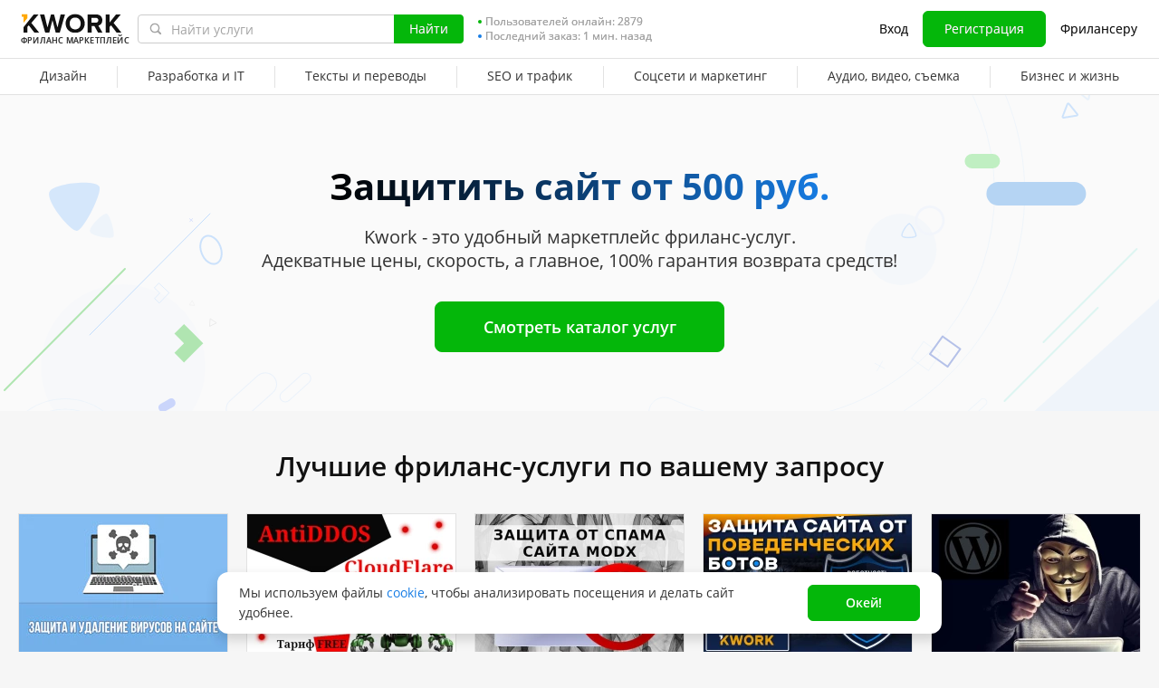

--- FILE ---
content_type: text/css
request_url: https://cdn-edge.kwork.ru/css/dist/land_e7d285914e54a23e.css?ver=27_cors
body_size: 12280
content:
.stat-count{color:var(--color-accent-positive-base)}.stat-desc{padding-top:8px}.en-lang .stat-desc{text-transform:lowercase}.sys-stats{margin:0 auto;max-width:930px}@media (max-width:767.98px){.sys-stats{height:auto;padding-bottom:20px}}@media (max-width:565px){.sys-stats{height:auto!important}}.sys-stats table{width:100%}@media (max-width:767.98px){.sys-stats table{padding-left:0!important;text-align:center}}@media (max-width:565px){.sys-stats table td{display:block;padding-bottom:10px;text-align:center;width:100%}}@media (max-width:767.98px){.sys-stats td div{display:block;margin-left:0;margin-top:20px}}.portfolio-kwork_image{background-size:cover;display:block;height:433px;width:650px}.portfolio-kwork_mini_review{overflow:hidden;position:relative;text-align:left;width:100%}.portfolio-kwork_mini_review:after{background-color:rgba(55,55,55,.46);content:"";display:block;height:100%;left:0;position:absolute;top:0;width:100%}.sliderImage .portfolio-kwork_mini_review{background:var(--color-typography-white);bottom:0;left:0;position:absolute}.sliderImage .portfolio-kwork_mini_review.hover .hover_inner{opacity:1;-webkit-transition:opacity 0s linear;transition:opacity 0s linear}.sliderImage .portfolio-kwork_mini_review.hover .hover_oneline{opacity:0;-webkit-transition:opacity 0s linear;transition:opacity 0s linear}.sliderImage .portfolio-kwork_mini_review.hover .hover_transition{max-height:400px}.portfolio-kwork_review_username{color:var(--color-typography-white);font-size:13px;line-height:1.3;margin-bottom:2px;margin-left:42px;margin-top:-4px}.portfolio-kwork_mini_review_content{padding:10px 5px 10px 12px;position:relative;z-index:2}.portfolio-kwork_mini_review_content img{float:left;text-indent:-999px}.portfolio-kwork_review_small_text,.portfolio-kwork_review_small_text_worker{color:var(--color-typography-white);font-size:11px;line-height:1.5;margin-left:42px;max-width:610px}.portfolio-kwork_review_small_text_worker{line-height:30px;margin-left:0}.portfolio-kwork_review_small_text_worker img{margin-right:12px}#landpage #compare h3{font-size:30px;font-weight:600;line-height:32px;margin-bottom:60px;text-align:center}#landpage #compare{padding:30px 0 0}#landpage #compare table{font-weight:600;margin:0 auto;max-width:800px;text-align:left;width:100%}#landpage #compare table td{padding:13px 10px;width:37.5%}#landpage #compare table td:first-child{font-weight:700;width:25%}#landpage #compare table thead th{background-color:var(--color-grayscale-border);border-right:1px solid var(--color-grayscale-icon-hover);border-top:1px solid var(--color-grayscale-icon-hover);border-top-left-radius:6px;border-top-right-radius:6px;color:#000;padding:10px 5px;text-align:center}#landpage #compare table thead th:first-child{border-left:1px solid var(--color-grayscale-icon-hover)}#landpage #compare table thead tr th{border-bottom:1px solid #e8e8e8}#landpage #compare table tbody tr td{background-color:var(--color-grayscale-page-bg-light);border-bottom:1px solid #e8e8e8;border-right:1px solid var(--color-grayscale-icon-hover)}#landpage #compare table tbody tr td:first-child{border-left:1px solid var(--color-grayscale-icon-hover)}#landpage #compare table tbody tr:last-child td{border-bottom:1px solid var(--color-grayscale-icon-hover)}#landpage #compare table img{float:left;height:18px;margin-right:10px;margin-top:4px;vertical-align:middle}#landpage #compare table p{display:block;margin-left:29px}.land-footer{background:#505050;color:var(--color-typography-white);margin-top:25px;padding-bottom:40px;padding-top:25px;text-align:left;width:100%}@media (max-width:767.98px){.land-footer{padding-bottom:25px}}.land-footer__info-block{margin-top:21px}.land-footer__info-block ol,.land-footer__info-block ul{margin-left:40px}.land-footer__info-block li{text-indent:5px}.land-footer__info-block p{margin-bottom:8px}@media (max-width:767.98px){.land-footer__info-block{height:115px;overflow:hidden;position:relative}}@media (max-width:767.98px){.land-footer__info-block:before{background:-webkit-gradient(linear,left top,left bottom,from(rgba(80,80,80,0)),to(#505050));background:linear-gradient(180deg,rgba(80,80,80,0) 0,#505050);bottom:0;content:"";display:block;height:70px;left:0;position:absolute;right:0;width:100%}}@media (max-width:767.98px){.land-footer .link_local{border-bottom-color:var(--color-typography-white);color:var(--color-typography-white)}.land-footer .link_local:hover{border-bottom-color:transparent;color:var(--color-typography-white)}.land-footer--fulltext .land-footer__info-block{height:auto}}@media (max-width:767.98px){.land-footer--fulltext .land-footer__info-block:before,.land-footer--fulltext .link_local{display:none}}.land-footer__logo{margin-right:20px;vertical-align:top}@media (max-width:767.98px){.land-footer__logo{display:none}}.land-footer__title{color:var(--color-typography-white);display:inline-block;font-size:22px;line-height:28px;margin-top:-2px}.land-statistics .sys-stats{max-width:800px}.land-statistics .sys-stats tr{-ms-flex-pack:distribute;display:-webkit-box;display:-ms-flexbox;display:flex;-ms-flex-wrap:wrap;flex-wrap:wrap;justify-content:space-around}.land-statistics .sys-stats td{width:auto}@media (max-width:767.98px){#landpage #compare h3{font-size:25px;line-height:normal}#landpage .centerwrap{padding-left:8px;padding-right:8px}#landpage .kw-button--size-56{width:296px}#landpage #compare{padding-top:22px}#landpage #compare h3{margin-bottom:33px!important}.land-compare{list-style:none;margin:0 0 18px;padding:0 0 30px}.land-compare__item-wrapper{background-color:var(--color-typography-white);border:1px solid var(--color-grayscale-border);border-radius:8px;-webkit-box-shadow:0 3px 4px rgba(0,0,0,.04);box-shadow:0 3px 4px rgba(0,0,0,.04);margin:0;padding:0}.land-compare__item-wrapper:not(:last-child){margin-bottom:16px}.land-compare__item{-webkit-box-orient:vertical;-webkit-box-direction:normal;border:0!important;display:-webkit-box;display:-ms-flexbox;display:flex;-ms-flex-direction:column;flex-direction:column}.land-compare__title{-webkit-box-ordinal-group:1;-ms-flex-order:0;color:var(--color-typography-title);font-size:var(--typography-body-default-regular-font-size);font-weight:600;line-height:20px;order:0;padding:5px 5px 6px;text-align:center}.is-redesign .land-compare__title{line-height:var(--typography-body-default-regular-line-height)}.land-compare__content{-webkit-box-align:center;-ms-flex-align:center;align-items:center;-webkit-box-sizing:border-box;box-sizing:border-box;display:-webkit-box;display:-ms-flexbox;display:flex;-ms-flex-wrap:nowrap;flex-wrap:nowrap;min-height:59px;padding:8px 11px}.land-compare__content--kwork{background-color:rgba(var(--color-accent-primary-base-rgb),.06);border-bottom:1px solid var(--color-grayscale-border);border-top:1px solid var(--color-grayscale-border);min-height:64px}.land-compare__content:first-of-type{-webkit-box-ordinal-group:3;-ms-flex-order:2;order:2}.land-compare__content:nth-of-type(2){-webkit-box-ordinal-group:2;-ms-flex-order:1;order:1}.land-compare__dl{color:var(--color-typography-text);font-size:var(--typography-body-default-regular-font-size);font-weight:600;line-height:20px;width:90px}.is-redesign .land-compare__dl,.land-compare__dt{line-height:var(--typography-body-default-regular-line-height)}.land-compare__dt{color:var(--color-typography-text);font-size:var(--typography-body-default-regular-font-size);padding-right:39px;position:relative;width:calc(100% - 110px)}.land-compare__icon{display:block;height:25px;margin-top:-12px;position:absolute;right:0;top:50%;width:24px}.land-compare__icon:before{content:none;display:none}.land-compare__icon:after{background-position:0 0;background-repeat:no-repeat;content:"";display:block;height:25px;width:24px}.land-compare__icon.icon-thumbs-up:after{background-image:url(/images/icons/thumb-up-green.svg)}.land-compare__icon.icon-thumbs-down:after{background-image:url(/images/icons/thumb-down-red.svg)}.land-compare__small-text{font-size:12px;font-weight:400;line-height:16px}.land-compare__item:last-child{border-bottom-width:1px}.land-compare__item:last-child{border-bottom:1px solid var(--color-grayscale-icon-hover)}.land-compare__item:first-child .land-compare__title{border-radius:4px 4px 0 0}.land-compare .slick-dots{bottom:0}.land-compare .slick-dots li{border:1px solid #222;border-radius:50%;-webkit-box-shadow:0 0 1px 1px rgba(0,0,0,.1);box-shadow:0 0 1px 1px rgba(0,0,0,.1);cursor:pointer;display:inline-block;height:10px;margin:0 5px 0 2px;padding:0;position:relative;text-indent:-3000px;width:10px}.land-compare .slick-dots li.slick-active{background:#222}.land-statistics{margin-top:0!important}.land-statistics .stat-count{margin-top:20px!important}.land-statistics .sys-stats td div{margin-top:0}.portfolio-kwork_mini_review_content{padding:5px 5px 10px}.kwork-slider_portfolio{margin-bottom:0}}@media (max-width:666px){.land-statistics .sys-stats td{-webkit-box-sizing:border-box;box-sizing:border-box;width:50%}}@media (max-width:565px){.land-statistics .sys-stats tr{display:block}.land-statistics .sys-stats td{width:100%}}@media (min-width:1231px) and (max-width:1279px){.cusongsblock,.cusongsblock-user{width:calc(20% - 16px)}}@media (min-width:768px) and (max-width:1020px){.cusongs{overflow:hidden}.cusongs .cusongslist{margin-right:-20px}}.landpage__title{color:var(--color-typography-title);font-size:27px;font-weight:600;line-height:32px;margin-bottom:24px;text-align:center}@media (max-width:767.98px){.landpage__title{font-size:22px;line-height:28px;margin-bottom:12px}}.landpage__promo-video{background-color:var(--color-typography-white);margin:25px 0 -25px;padding:32px 0 48px}@media (max-width:767.98px){.landpage__promo-video{margin-top:15px;padding:24px 8px 48px}}.landpage__promo-video .promo-video{margin:0 auto}@media (min-width:768px){.landpage__promo-video .promo-video{height:326px;width:580px}}@media (max-width:767.98px){.landpage__promo-video .promo-video{max-height:326px;max-width:580px}}.landing-page{background-color:var(--color-grayscale-page-bg-default)}.landing-page__container{margin:0 auto;max-width:1240px;padding-left:16px;padding-right:16px}.landing-page__container .centerwrap,.landing-page__container .lg-centerwrap{padding-left:0!important;padding-right:0!important}.landing-page__title{color:#000!important;font:600 27px/37px var(--typography-body-default-regular-font-family),Helvetica,sans-serif!important;margin:0;padding:0;text-align:center}@media (max-width:767.98px){.landing-page__title{font-size:24px!important;line-height:33px!important}}.landing-page__header{background-color:var(--color-grayscale-page-bg-light);overflow:hidden;padding:74px 0 65px;position:relative;text-align:center;z-index:1}@media (max-width:767.98px){.landing-page__header{padding-bottom:33px;padding-top:32px}}.landing-page__header:after,.landing-page__header:before{background-position:0 0;background-repeat:no-repeat;content:"";display:block;height:349px;position:absolute;top:0;width:564px;z-index:2}.landing-page__header:before{background-image:url(/images/land/header-bg-left.svg);left:0}@media (max-width:767.98px){.landing-page__header:before{background-image:url(/images/land/header-bg-left-mobile.svg);height:439px;left:0;top:45px;width:182px}}.landing-page__header:after{background-image:url(/images/land/header-bg-right.svg);right:0}@media (max-width:767.98px){.landing-page__header:after{background:none;content:none;display:none}}.landing-page__header-container{position:relative;z-index:3}.landing-page__header-title{-webkit-text-fill-color:transparent;-webkit-background-clip:text;background-image:-webkit-gradient(linear,left top,right top,from(#000),to(var(--color-accent-primary-base)));background-image:linear-gradient(90deg,#000 0,var(--color-accent-primary-base) 100%);color:#082b4f;display:inline-block;font:700 40px/54px var(--typography-body-default-regular-font-family),Helvetica,sans-serif;margin:0 0 16px;padding:0}@media (max-width:767.98px){.landing-page__header-title{font-size:28px;line-height:38px}}.landing-page__header-text{color:var(--color-typography-text);font-size:20px;line-height:26px;text-align:center}@media (max-width:767.98px){.landing-page__header-text{font-size:var(--typography-body-default-regular-font-size);line-height:var(--typography-body-default-regular-line-height)}}.landing-page__header-button{display:block;margin:32px auto 0;width:320px}@media (max-width:767.98px){.landing-page__header-button{max-width:320px;width:100%!important}}.landing-page__kworks{padding-bottom:34px;padding-top:40px}@media (max-width:767.98px){.landing-page__kworks{padding-top:30px}}.landing-page__kworks-container{padding-left:8px;padding-right:8px}@media (min-width:1021px) and (max-width:1229px){.landing-page__kworks-container{padding-left:0;padding-right:0}}.landing-page__kworks-title{color:var(--color-typography-title);font:600 30px/41px var(--typography-body-default-regular-font-family),Helvetica,sans-serif;margin-bottom:32px;text-align:center}@media (max-width:767.98px){.landing-page__kworks-title{font-size:24px;line-height:33px}}.landing-page__kworks-button{display:block;margin:0 auto;max-width:353px}@media (max-width:767.98px){.landing-page__kworks-button{margin-top:11px;max-width:100%}}@media (min-width:767.98px) and (max-width:1020px){.landing-page__kworks .kwork-card-item__badge{bottom:63px;top:auto}}@media (min-width:768px){.landing-page__kworks .cusongs .cusongslist--1,.landing-page__kworks .cusongs .cusongslist--2{-webkit-box-pack:center;-ms-flex-pack:center;justify-content:center}.landing-page__kworks .cusongs .cusongslist--1 .kwork-card-item:first-child,.landing-page__kworks .cusongs .cusongslist--2 .kwork-card-item:first-child{margin-left:20px}}@media (min-width:768px) and (max-width:1020px){.landing-page__kworks .cusongs .cusongslist--1,.landing-page__kworks .cusongs .cusongslist--2{margin-right:0!important}}@media (min-width:1021px){.landing-page__kworks .cusongs .cusongslist--3{-webkit-box-pack:center;-ms-flex-pack:center;justify-content:center}.landing-page__kworks .cusongs .cusongslist--3 .kwork-card-item:first-child{margin-left:20px}}@media (min-width:1231px){.landing-page__kworks .cusongs .cusongslist--4{-webkit-box-pack:center;-ms-flex-pack:center;justify-content:center}.landing-page__kworks .cusongs .cusongslist--4 .kwork-card-item:first-child{margin-left:20px}}@media (min-width:768px) and (max-width:1020px){.landing-page__kworks .cusongs .cusongslist--4 .kwork-card-item:nth-of-type(3)~.kwork-card-item,.landing-page__kworks .cusongs .cusongslist--5 .kwork-card-item:nth-of-type(3)~.kwork-card-item{display:none!important}}@media (min-width:1021px) and (max-width:1230px){.landing-page__kworks .cusongs .cusongslist--5 .kwork-card-item:nth-of-type(4)~.kwork-card-item,.landing-page__kworks .cusongs .cusongslist--6 .kwork-card-item:nth-of-type(4)~.kwork-card-item,.landing-page__kworks .cusongs .cusongslist--7 .kwork-card-item:nth-of-type(4)~.kwork-card-item{display:none!important}}@media (min-width:1231px){.landing-page__kworks .cusongs .cusongslist--6 .kwork-card-item:nth-of-type(5)~.kwork-card-item,.landing-page__kworks .cusongs .cusongslist--7 .kwork-card-item:nth-of-type(5)~.kwork-card-item,.landing-page__kworks .cusongs .cusongslist--8 .kwork-card-item:nth-of-type(5)~.kwork-card-item,.landing-page__kworks .cusongs .cusongslist--9 .kwork-card-item:nth-of-type(5)~.kwork-card-item{display:none!important}}@media (min-width:768px) and (max-width:1020px){.landing-page__kworks .cusongs .cusongslist--7 .kwork-card-item:nth-of-type(6)~.kwork-card-item,.landing-page__kworks .cusongs .cusongslist--8 .kwork-card-item:nth-of-type(6)~.kwork-card-item{display:none!important}}@media (min-width:1021px) and (max-width:1230px){.landing-page__kworks .cusongs .cusongslist--9 .kwork-card-item:nth-of-type(8)~.kwork-card-item{display:none!important}}@media (min-width:1021px) and (max-width:1230px){.landing-page__kworks .cusongs .cusongslist--10 .kwork-card-item:nth-of-type(10),.landing-page__kworks .cusongs .cusongslist--10 .kwork-card-item:nth-of-type(9){display:none!important}}@media (min-width:768px) and (max-width:1020px){.landing-page__kworks .cusongs .cusongslist--10 .kwork-card-item:nth-of-type(10){display:none!important}}@media (max-width:767.98px){.landing-page__kworks .cusongs .cusongsblock__labels .fox-express{margin-top:5px;padding-bottom:0}}.landing-page__utp{padding-bottom:73px;padding-top:32px}@media (max-width:767.98px){.landing-page__utp{padding-bottom:30px;padding-top:30px;text-align:center}.landing-page__utp-title{display:inline;font-weight:700}}.landing-page__utp-subtitle{font-size:22px;line-height:26px;text-align:center}@media (max-width:1111px){.landing-page__utp-subtitle{color:var(--color-typography-support);font:400 24px/33px var(--typography-body-default-regular-font-family),Helvetica,sans-serif}}@media (max-width:767.98px){.landing-page__utp-subtitle{display:inline;margin-top:0}}.landing-page__utp-list{-webkit-box-pack:center;-ms-flex-pack:center;display:-webkit-box;display:-ms-flexbox;display:flex;justify-content:center;margin-top:94px}@media (max-width:1259px){.landing-page__utp-list{-webkit-box-pack:justify;-ms-flex-pack:justify;justify-content:space-between}}@media (max-width:1111px){.landing-page__utp-list{display:block;margin-top:40px}}@media (max-width:767.98px){.landing-page__utp-list{-webkit-box-pack:start;-ms-flex-pack:start;height:316px!important;justify-content:flex-start;margin-top:24px;overflow:hidden}}.landing-page__utp-item{-ms-flex-negative:0;-webkit-box-sizing:border-box;box-sizing:border-box;flex-shrink:0;margin:0 25px;max-width:380px;padding:0 44px;position:relative;width:33.33%;z-index:1}@media (max-width:1259px){.landing-page__utp-item{margin:0}}@media (max-width:1111px){.landing-page__utp-item{-webkit-box-orient:vertical;-webkit-box-direction:normal;-webkit-box-pack:center;-ms-flex-pack:center;display:-webkit-box;display:-ms-flexbox;display:flex;-ms-flex-direction:column;flex-direction:column;justify-content:center;margin-left:auto;margin-right:auto;max-width:568px;min-height:112px;padding-left:144px;padding-right:0;width:100%}.landing-page__utp-item:not(:first-child){margin-top:40px}}@media (max-width:767.98px){.landing-page__utp-item{display:block;height:316px!important;max-width:100%;min-height:316px;padding:0;text-align:center;width:100%}.landing-page__utp-item:not(:first-child){margin-top:0}}.landing-page__utp-item:before{background-position:0 0;background-repeat:no-repeat;content:"";display:block;position:absolute;z-index:2}@media (max-width:1111px){.landing-page__utp-item:before{background:none!important;content:none!important;display:none!important}}.landing-page__utp-item:first-child:before{background-image:url(/images/land/arrow1.svg);bottom:-57px;height:81px;right:38px;width:194px}.landing-page__utp-item:nth-child(2):before{background-image:url(/images/land/arrow2.svg);height:91px;right:58px;top:-47px;width:228px}.landing-page__utp-item:nth-child(3):before{background-image:url(/images/land/arrow3.svg);bottom:-63px;height:233px;right:0;width:229px}@media (min-width:1112px){.landing-page__utp-item:nth-child(2) .landing-page__utp-item-text{margin-left:auto;margin-right:auto;max-width:260px}}.landing-page__utp-item-icon,.landing-page__utp-item-text,.landing-page__utp-item-title{position:relative;z-index:3}.landing-page__utp-item-icon{-webkit-box-orient:vertical;-webkit-box-direction:normal;-webkit-box-pack:center;-ms-flex-pack:center;-webkit-box-align:center;-ms-flex-align:center;align-items:center;background:-webkit-gradient(linear,left top,left bottom,from(rgba(var(--color-typography-white-rgb),0)),to(rgba(69,126,219,.03))),#fcfcfc;background:linear-gradient(180deg,rgba(var(--color-typography-white-rgb),0) 0,rgba(69,126,219,.03) 100%),#fcfcfc;border:1px solid rgba(var(--color-accent-primary-base-rgb),.32);border-radius:50%;-webkit-box-shadow:0 15.37px 30.75px rgba(69,126,219,.23);box-shadow:0 15.37px 30.75px rgba(69,126,219,.23);-webkit-box-sizing:border-box;box-sizing:border-box;display:-webkit-box;display:-ms-flexbox;display:flex;-ms-flex-direction:column;flex-direction:column;height:112px;justify-content:center;margin:0 auto;width:112px}@media (min-width:768px) and (max-width:1111px){.landing-page__utp-item-icon{left:0;position:absolute;top:0}}.landing-page__utp-item-icon img{display:block;margin:0}.landing-page__utp-item-step{display:none}@media (max-width:767.98px){.landing-page__utp-item-step{color:rgba(var(--color-accent-primary-base-rgb),.32);display:inline-block;font:600 22px/30px var(--typography-body-default-regular-font-family),Helvetica,sans-serif;margin-top:24px;padding:0 34px;position:relative;vertical-align:top}.landing-page__utp-item-step:after,.landing-page__utp-item-step:before{background:url(/images/land/line.svg) no-repeat 0 0;content:"";display:block;height:4px;overflow:hidden;position:absolute;top:13px;width:26px}.landing-page__utp-item-step:before{left:0}.landing-page__utp-item-step:after{right:0;-webkit-transform:scaleX(-1);-ms-transform:scaleX(-1);transform:scaleX(-1)}}.landing-page__utp-item-title{margin:32px 0 12px;text-align:center}@media (max-width:1111px){.landing-page__utp-item-title{font-size:18px;line-height:24px;margin-bottom:8px;margin-top:0;text-align:left}}@media (max-width:767.98px){.landing-page__utp-item-title{margin-bottom:13px;margin-top:8px;text-align:center}}.landing-page__utp-item-text{color:var(--color-typography-text);font-size:var(--typography-body-default-regular-font-size);line-height:var(--typography-body-default-regular-line-height);text-align:center}@media (max-width:1111px){.landing-page__utp-item-text{font-size:var(--typography-body-default-regular-font-size);font-weight:600;line-height:20px;text-align:left}.is-redesign .landing-page__utp-item-text{line-height:var(--typography-body-default-regular-line-height)}}@media (max-width:767.98px){.landing-page__utp-item-text{color:var(--color-typography-support);font-size:12px;line-height:16px;margin-left:auto;margin-right:auto;max-width:278px;text-align:center}}.landing-page__utp .swiper{overflow:hidden;position:relative}.landing-page__utp .swiper:not(.swiper-initialized){overflow:visible}.landing-page__utp .swiper:not(.swiper-initialized) .swiper-wrapper{-webkit-transform:none!important;-ms-transform:none!important;transform:none!important}@media (max-width:1111px){.landing-page__utp .swiper:not(.swiper-initialized) .swiper-wrapper{display:block}}.landing-page__utp .swiper:not(.swiper-initialized) .swiper-wrapper .swiper-slide{height:auto;width:33.33%}@media (max-width:1111px){.landing-page__utp .swiper:not(.swiper-initialized) .swiper-wrapper .swiper-slide{max-width:568px;width:100%}}.landing-page__utp .swiper:not(.swiper-initialized) .swiper-pagination{display:none!important}.landing-page__utp .swiper.swiper-initialized .landing-page__utp-list{overflow:visible}.landing-page__utp .swiper.swiper-initialized .swiper-pagination{bottom:-5px;left:0;right:0}.landing-page__utp .swiper.swiper-initialized .swiper-pagination .swiper-pagination-bullet{background:rgba(var(--color-accent-primary-base-rgb),.32);margin-left:8px;margin-right:8px;opacity:1}.landing-page__utp .swiper.swiper-initialized .swiper-pagination .swiper-pagination-bullet-active{background:var(--color-accent-primary-base-hover)}.landing-page__portfolio{margin:0 auto;padding:32px 0 61px;position:relative}.landing-page__portfolio,.landing-page__portfolio *{-webkit-box-sizing:border-box;box-sizing:border-box}.landing-page__portfolio-container{max-width:1160px;padding-left:23px;padding-right:23px;position:relative}@media (max-width:1199px){.landing-page__portfolio-container{width:784px}}@media (max-width:799px){.landing-page__portfolio-container{padding-left:8px;padding-right:8px;width:auto}}.landing-page__portfolio-slider{margin-top:48px}.landing-page__portfolio-slider--center .swiper-wrapper{-webkit-box-pack:center;-ms-flex-pack:center;justify-content:center}.landing-page__portfolio-slider--center .swiper-wrapper .swiper-slide:last-child{margin-right:0!important}.landing-page__portfolio-list{display:-webkit-box;display:-ms-flexbox;display:flex;-ms-flex-wrap:nowrap;flex-wrap:nowrap}.landing-page__portfolio-item{-ms-flex-negative:0;background-color:var(--color-typography-white);border:1px solid var(--color-grayscale-border);border-radius:12px;-webkit-box-sizing:border-box;box-sizing:border-box;flex-shrink:0;height:384px!important;margin-right:14px;overflow:hidden;padding:12px 12px 0;width:362px!important}.landing-page__portfolio-item-header{-webkit-box-align:center;-ms-flex-align:center;align-items:center;color:var(--color-typography-title);display:-webkit-box;display:-ms-flexbox;display:flex;-ms-flex-wrap:nowrap;flex-wrap:nowrap;font-size:16px;font-weight:600;line-height:24px;overflow:hidden;text-overflow:ellipsis;white-space:nowrap}.landing-page__portfolio-item-header>span{margin-right:4px}.landing-page__portfolio-item-header>span+a{color:var(--color-accent-primary-base);text-decoration:none!important}.landing-page__portfolio-item-header>span+a:hover{color:var(--color-accent-primary-base-hover)}.landing-page__portfolio-item-avatar{background-color:var(--color-grayscale-page-bg-default);border:1px solid #f7f7f7;border-radius:50%;display:block;height:30px;margin-right:8px;overflow:hidden;width:30px}.landing-page__portfolio-item-avatar .user-avatar{width:28px}.landing-page__portfolio-item-avatar .user-avatar>span.user-avatar__default{font-size:14px;line-height:20}.landing-page__portfolio-item-avatar .user-avatar>span img{display:block}.landing-page__portfolio-item-image{background-color:var(--color-grayscale-page-bg-default);display:block;height:240px;margin:12px -12px 0;overflow:hidden;position:relative;text-decoration:none!important}.landing-page__portfolio-item-image img{display:block;height:100%;margin:0;-o-object-fit:cover;object-fit:cover;width:100%}.landing-page__portfolio-item-image .kwcard-ppreview__audio-wrapper,.landing-page__portfolio-item-image .kwcard-ppreview__video-wrapper{bottom:0;display:block;height:100%;left:0;position:absolute;right:0;top:0;width:100%;z-index:5}.landing-page__portfolio-item-image .kwcard-ppreview__audio-button,.landing-page__portfolio-item-image .kwcard-ppreview__video-button{background:rgba(0,0,0,.3);height:48px;left:50%;margin-top:-2px;opacity:.8;right:auto;top:50%;-webkit-transform:translate(-50%,-50%);-ms-transform:translate(-50%,-50%);transform:translate(-50%,-50%);-webkit-transition:background-color .3s ease,opacity .3s ease;transition:background-color .3s ease,opacity .3s ease;width:48px}.landing-page__portfolio-item-image .kwcard-ppreview__audio-button:before,.landing-page__portfolio-item-image .kwcard-ppreview__video-button:before{background:url(/images/icons/video-controls.svg) no-repeat 0 0;background-size:192px 48px;content:"";display:block;height:48px;opacity:.8;-webkit-transition:opacity .3s ease;transition:opacity .3s ease;width:48px}.landing-page__portfolio-item-image .kwcard-ppreview__audio-button.__playing:before,.landing-page__portfolio-item-image .kwcard-ppreview__video-button.__playing:before{background-position:-96px 0}.landing-page__portfolio-item-image .kwcard-ppreview__audio-button:hover,.landing-page__portfolio-item-image .kwcard-ppreview__video-button:hover{background-color:rgba(0,0,0,.5);opacity:1}.landing-page__portfolio-item-image .kwcard-ppreview__audio-button:hover:before,.landing-page__portfolio-item-image .kwcard-ppreview__video-button:hover:before{background-position:-48px 0;opacity:1}.landing-page__portfolio-item-image .kwcard-ppreview__audio-button:hover.__playing:before,.landing-page__portfolio-item-image .kwcard-ppreview__video-button:hover.__playing:before{background-position:-144px 0}.landing-page__portfolio-item-image .kwcard-ppreview__audio-wrapper--audio-ready:after{background:-webkit-gradient(linear,left top,left bottom,from(rgba(0,0,0,0)),to(rgba(0,0,0,.9)));background:linear-gradient(180deg,rgba(0,0,0,0),rgba(0,0,0,.9));bottom:0;content:"";display:block;height:160px;left:0;position:absolute;right:0}.landing-page__portfolio-item-image .kwcard-ppreview__audio-wrapper .audio-wavesurfer{bottom:15px;display:block;left:15px;pointer-events:auto;position:absolute;width:calc(100% - 30px)}.landing-page__portfolio-item-image .kwcard-ppreview__audio-button--loading:after{bottom:0;content:"";display:block;height:100%;left:0;position:absolute;right:0;top:0;width:100%}.landing-page__portfolio-item-image .kwcard-ppreview__audio-button--loading:before{display:none}.landing-page__portfolio-item-image .kwcard-ppreview__audio-button--loading:after{-webkit-animation:spin .6s linear 300;animation:spin .6s linear 300;background:url('data:image/svg+xml;utf8,<svg xmlns="http://www.w3.org/2000/svg" width="46" height="46" fill="none"><g fill-rule="evenodd"><path d="M23 38.333c-8.468 0-15.333-6.865-15.333-15.333S14.532 7.667 23 7.667v4.472c-5.998 0-10.861 4.863-10.861 10.861S17.002 33.861 23 33.861v4.472z" fill="url(%23A)"/><path d="M23 7.667v4.472c5.998 0 10.861 4.863 10.861 10.861S28.998 33.861 23 33.861v4.472c8.468 0 15.333-6.865 15.333-15.333S31.468 7.667 23 7.667z" fill="url(%23B)"/></g><defs><linearGradient id="A" x1="15.333" y1="7.667" x2="15.333" y2="31.625" gradientUnits="userSpaceOnUse"><stop stop-color="%23fff"/><stop offset="1" stop-color="%23fff" stop-opacity=".5"/></linearGradient><linearGradient id="B" x1="30.667" y1="32.583" x2="30.667" y2="7.667" gradientUnits="userSpaceOnUse"><stop stop-color="%23fff" stop-opacity=".5"/><stop offset="1" stop-color="%23fff" stop-opacity="0"/></linearGradient></defs></svg>') 50% no-repeat}.landing-page__portfolio-item-review{margin:8px 0 12px}.landing-page__portfolio-item-review .multi-elipsis{-webkit-line-clamp:2;height:44px;margin-bottom:11px;overflow:hidden;padding-bottom:0}.landing-page__portfolio-arrow{-webkit-box-orient:vertical;-webkit-box-direction:normal;-webkit-box-align:center;-ms-flex-align:center;-webkit-box-pack:center;-ms-flex-pack:center;align-items:center;background-color:var(--color-typography-white);border-radius:36px;-webkit-box-shadow:0 8px 34px rgba(0,0,0,.06),0 1px 6px rgba(0,0,0,.12);box-shadow:0 8px 34px rgba(0,0,0,.06),0 1px 6px rgba(0,0,0,.12);cursor:pointer;display:-webkit-box;display:-ms-flexbox;display:flex;-ms-flex-direction:column;flex-direction:column;height:48px;justify-content:center;outline:none!important;position:absolute;top:252px;-webkit-user-select:none;-moz-user-select:none;-ms-user-select:none;user-select:none;width:48px;z-index:5}.landing-page__portfolio-arrow--prev{left:0}.landing-page__portfolio-arrow--next{right:0}.landing-page__portfolio-arrow:hover{background-color:var(--color-grayscale-page-bg-default)}.landing-page__portfolio-arrow img{display:block;margin:0}.landing-page__portfolio .swiper{overflow:hidden;width:1114px}@media (max-width:1199px){.landing-page__portfolio .swiper{width:738px}}.landing-page__portfolio .swiper:not(.swiper-initialized) .swiper-wrapper{overflow:hidden;-webkit-transform:none!important;-ms-transform:none!important;transform:none!important}.landing-page__portfolio .swiper:not(.swiper-initialized)~.landing-page__portfolio-arrow{display:none}.landing-page__portfolio .swiper-button-disabled{display:none!important}.landing-page .sys-stats .stat-count{color:var(--color-accent-positive-base)}.landing-page__cases{padding:40px 0 18px}.landing-page__cases .responses-market{overflow:visible;padding-top:0}.landing-page__cases .responses-market .kw-wrapper{padding:0!important}.landing-page__cases .responses-market__slider{margin-top:0}.landing-page__cases .responses-market__all .kw-button{display:block;margin:0 auto;max-width:353px}@media (max-width:767.98px){.landing-page__cases .responses-market__all .kw-button{max-width:100%}.landing-page .cusongsblock .cusongsblock-panel__user-name .dark-link.oneline-faded.has-badge{width:106px}.scroll-table{overflow-x:scroll}.scroll-table table{min-width:600px}}.compare__performer-text{font-size:10px;font-weight:400;margin-top:-5px}.responses-market{overflow:hidden;padding-top:64px}.responses-market__slider{margin-top:24px;position:relative}@media (min-width:1301px){.responses-market__slider:after,.responses-market__slider:before{content:none}}@media (max-width:1300.98px){.responses-market__slider{margin-left:-14px;margin-right:-14px}}@media (max-width:767.98px){.responses-market__slider{margin-left:-16px;margin-right:-16px}}.responses-market__slider .index-slider-arrow{display:none;margin-top:-36px;z-index:21}@media (min-width:768px) and (max-width:1300.98px){.responses-market__slider .index-slider-arrow{display:-webkit-box;display:-ms-flexbox;display:flex}}.responses-market__slider .index-slider-arrow--prev{left:0}.responses-market__slider .index-slider-arrow--next{right:0}@media (min-width:1301px){.responses-market__items.swiper-wrapper{-webkit-box-align:center;-ms-flex-align:center;-webkit-box-pack:center;-ms-flex-pack:center;align-items:center;display:-webkit-box;display:-ms-flexbox;display:flex;justify-content:center}}.responses-market__items:not(.swiper-wrapper){-webkit-box-align:center;-ms-flex-align:center;-webkit-box-pack:center;-ms-flex-pack:center;align-items:center;display:-webkit-box;display:-ms-flexbox;display:flex;justify-content:center}@media (max-width:767.98px){.responses-market__items{margin-left:0;margin-right:0}.responses-market__items .slick-list{padding-bottom:32px;padding-left:8px;padding-right:8px}}@media (max-width:550px){.responses-market__items .slick-list{padding-left:0;padding-right:0}}.responses-market__item{-webkit-box-align:end;-ms-flex-align:end;-webkit-box-pack:center;-ms-flex-pack:center;align-items:flex-end;-webkit-box-sizing:border-box;box-sizing:border-box;display:-webkit-box!important;display:-ms-flexbox!important;display:flex!important;height:316px!important;justify-content:center;margin-bottom:24px;max-width:254px;width:255px}.responses-market__item:focus{outline:none}@media (max-width:767.98px){.responses-market__item{height:auto!important;margin-bottom:0;max-width:100%;padding:0 16px;width:100%}}.responses-market__inner{-webkit-box-orient:vertical;-webkit-box-direction:normal;-webkit-box-align:center;-ms-flex-align:center;align-items:center;background:-webkit-gradient(linear,left top,left bottom,from(hsla(0,0%,100%,0)),to(rgba(69,126,219,.03))),#fcfcfc;background:linear-gradient(180deg,hsla(0,0%,100%,0),rgba(69,126,219,.03)),#fcfcfc;border:1px solid var(--color-grayscale-border);border-radius:8px;-webkit-box-shadow:0 25px 40px rgba(42,73,172,.05),0 8.35963px 15px rgba(42,73,172,.04),0 2.48888px 5px rgba(42,73,172,.02);box-shadow:0 25px 40px rgba(42,73,172,.05),0 8.35963px 15px rgba(42,73,172,.04),0 2.48888px 5px rgba(42,73,172,.02);-webkit-box-sizing:inherit;box-sizing:inherit;display:-webkit-box;display:-ms-flexbox;display:flex;-ms-flex-direction:column;flex-direction:column;height:308px;padding:24px;position:relative;-webkit-transition:.4s;transition:.4s;width:227px}@media (max-width:767.98px){.responses-market__inner{height:276px;width:100%}}.responses-market__inner:hover{background:-webkit-gradient(linear,left bottom,left top,from(rgba(77,143,250,.04)),to(rgba(77,143,250,.04))),var(--color-typography-white);background:linear-gradient(0deg,rgba(77,143,250,.04),rgba(77,143,250,.04)),var(--color-typography-white);border:1.05178px solid rgba(77,143,250,.28);-webkit-box-shadow:0 27.6694px 44.271px rgba(42,73,172,.07),0 9.25223px 16.6016px rgba(42,73,172,.06),0 2.75463px 5.53387px rgba(42,73,172,.04);box-shadow:0 27.6694px 44.271px rgba(42,73,172,.07),0 9.25223px 16.6016px rgba(42,73,172,.06),0 2.75463px 5.53387px rgba(42,73,172,.04);height:100%}.responses-market__inner:hover .responses-market__more{opacity:1;-webkit-transform:translate(0);-ms-transform:translate(0);transform:translate(0)}.responses-market__inner:hover .responses-market__quote svg{fill:#4d8ffa;fill-opacity:.28}.responses-market__avatar{border:1px solid var(--color-grayscale-border);border-radius:50%;-webkit-box-sizing:border-box;box-sizing:border-box;height:108px;overflow:hidden;width:108px}.responses-market__avatar .user-avatar{height:100%;width:100%}.responses-market__avatar .user-avatar__default{font-size:47px}.responses-market__avatar img{border-radius:50%;display:block;height:100%;-webkit-user-select:none;-moz-user-select:none;-ms-user-select:none;user-select:none;width:100%}.responses-market__name{margin-top:16px;padding:0}@media (max-width:767.98px){.responses-market__name{font-size:var(--typography-body-default-regular-font-size);line-height:20px;margin-top:8px}.is-redesign .responses-market__name{line-height:var(--typography-body-default-regular-line-height)}}.responses-market__divider{height:0;margin-bottom:16px;margin-top:16px;position:relative;width:181px}.responses-market__divider:after{background:url(/images/index/response-divider.svg) no-repeat top;content:"";display:block;height:1px;left:0;position:absolute;top:-1px;width:100%}.responses-market__text{-webkit-line-clamp:2;color:var(--color-typography-text);padding:0}@media (max-width:767.98px){.responses-market__text{font-size:12px;line-height:16px;width:177px}}.responses-market__more{-webkit-box-sizing:border-box;box-sizing:border-box;font-size:var(--typography-body-default-regular-font-size);font-weight:600;line-height:20px;margin:auto auto 0;opacity:0;text-align:center;-webkit-transform:translateY(14px);-ms-transform:translateY(14px);transform:translateY(14px);-webkit-transition:.4s;transition:.4s;width:100%}.is-redesign .responses-market__more{line-height:var(--typography-body-default-regular-line-height)}.responses-market__more a{color:#457edb}@media (max-width:767.98px){.responses-market__more{font-size:12px;line-height:16px;opacity:1;text-align:right;-webkit-transform:translate(0);-ms-transform:translate(0);transform:translate(0)}}.responses-market__more-arrow{display:none!important;height:16px;margin-left:2px;width:16px}@media (max-width:767.98px){.responses-market__more-arrow{display:inline-block!important;vertical-align:middle}}.responses-market__all{font-size:var(--typography-body-default-regular-font-size);font-weight:600;line-height:20px;margin-top:0;text-align:center}.is-redesign .responses-market__all{line-height:var(--typography-body-default-regular-line-height)}@media (max-width:767.98px){.responses-market__all{font-size:12px;line-height:16px;margin-top:16px}}.responses-market__all .kw-link{color:#457edb;position:relative}.responses-market__all .kw-link:after{background-color:#457edb;bottom:0;content:"";display:block;height:1px;left:0;opacity:.4;position:absolute;width:100%}.responses-market__all .kw-link:hover:after{content:none}.responses-market__quote{height:56px;left:9px;position:absolute;top:9px;-webkit-transition:.4s;transition:.4s;width:56px}.responses-market__quote svg{fill:#457edb;fill-opacity:.06;-webkit-transition:.4s;transition:.4s}@media (max-width:550px){.responses-market__quote{height:80px;left:8px;top:8px;width:80px}}@media (min-width:768px){.responses-market-pagination{display:none}}.promo-video{cursor:pointer;overflow:hidden;position:relative}@media (max-width:767.98px){.promo-video{height:auto!important;width:100%!important}.promo-video:before{content:"";display:block;padding-top:56.25%}}.promo-video:hover .promo-video__link{background:var(--color-accent-primary-base)}.promo-video:active .promo-video__link{background:#0069d5}.promo-video__link{-webkit-box-align:center;-ms-flex-align:center;-webkit-box-pack:center;-ms-flex-pack:center;align-items:center;background:rgba(var(--color-typography-title-rgb),.8);border-radius:50%;display:-webkit-box;display:-ms-flexbox;display:flex;height:64px;justify-content:center;left:50%;margin:-32px 0 0 -32px;position:absolute;top:50%;-webkit-transition:background .3s ease;transition:background .3s ease;width:64px}.promo-video__link svg{margin-left:5px;margin-top:-2px}.promo-video img{display:block;height:100%;-o-object-fit:cover;object-fit:cover;width:100%}@media (max-width:767.98px){.promo-video img{bottom:0;left:0;position:absolute;right:0;top:0}}.media-player{bottom:0;display:block;height:100%;left:0;position:absolute;right:0;top:0;width:100%}.media-player-wrapper--audio-ready:after{background:-webkit-gradient(linear,left top,left bottom,from(rgba(0,0,0,0)),to(rgba(0,0,0,.9)));background:linear-gradient(180deg,rgba(0,0,0,0),rgba(0,0,0,.9));bottom:0;content:"";display:block;height:100%;left:0;position:absolute;right:0;top:0;width:100%}.media-player-wrapper--audio-ready.media-player-wrapper--has-control:after{height:160px;top:auto}.media-player__preloader{height:40px;left:50%;position:absolute;top:50%;-webkit-transform:translate(-50%,-50%);-ms-transform:translate(-50%,-50%);transform:translate(-50%,-50%);width:40px;z-index:2}.media-player__preloader:before{-webkit-animation:spin .6s linear 300;animation:spin .6s linear 300;background:url("[data-uri]") 50% no-repeat;background-size:cover;content:"";display:block;-webkit-filter:contrast(.5);filter:contrast(.5);height:100%;margin:0;width:100%}.media-player__audio:not(.media-player__audio--has-control){bottom:15px;display:block;left:15px;position:absolute;width:calc(100% - 30px)}.media-player__video{background-color:#000;height:100%;left:50%;min-width:100%;position:absolute;top:50%;-webkit-transform:translate(-50%,-50%);-ms-transform:translate(-50%,-50%);transform:translate(-50%,-50%);width:auto}.media-player__video--youtube{height:200%;width:100%}.media-player__video:not(.media-player__video--has-control){pointer-events:none}.media-player__image{background-color:var(--color-grayscale-border-hover);bottom:0;height:100%;left:0;position:absolute;right:0;top:0;width:100%}.media-player__button{background:rgba(0,0,0,.3) url(/images/icons/video-controls.svg) no-repeat 0 0;border-radius:100%;cursor:pointer;height:40px;left:50%;opacity:.8;position:absolute;top:50%;-webkit-transform:translate(-50%,-50%);-ms-transform:translate(-50%,-50%);transform:translate(-50%,-50%);-webkit-user-select:none;-moz-user-select:none;-ms-user-select:none;user-select:none;width:40px;z-index:10}.media-player__button--static{background:none!important;height:46px;opacity:1;width:46px}.media-player__button:hover{background-color:rgba(0,0,0,.5);background-position:-40px 0;opacity:1}.media-player__button--playing{background-position:-80px 0}.media-player__button--playing:hover{background-position:-120px 0}.media-player__button-playback{border-radius:50%;height:40px;pointer-events:none;position:absolute;right:0;top:0;-webkit-transform:rotate(-90deg);-ms-transform:rotate(-90deg);transform:rotate(-90deg);width:40px;z-index:-1}.media-player__button-progress{fill:transparent;stroke:var(--color-grayscale-bg-base);stroke-width:4;stroke-dasharray:135,135;pointer-events:none}.media-player__volume{-webkit-box-align:center;-ms-flex-align:center;-webkit-box-pack:center;-ms-flex-pack:center;align-items:center;border-radius:100%;bottom:12px;cursor:pointer;display:-webkit-box;display:-ms-flexbox;display:flex;justify-content:center;position:absolute;right:8px}.media-player__volume,.media-player__volume svg{height:32px;width:32px}.media-player__volume:hover{background-color:rgba(0,0,0,.5)}.media-player__volume:hover svg path{fill:transparent}.page-filters .cusongslist .price-th .rouble{font-size:inherit}.page-filters__filters{width:230px}@media (max-width:767.98px){.page-filters__filters{-webkit-box-align:center;-ms-flex-align:center;align-items:center;display:-webkit-box;display:-ms-flexbox;display:flex;float:none;height:45px;margin:0 -10px 8px!important;padding:12px 10px 0;width:100%}.page-filters__filters--fixed{background:var(--color-grayscale-page-bg-default);-webkit-box-shadow:0 2px 5px rgba(0,0,0,.16);box-shadow:0 2px 5px rgba(0,0,0,.16);left:0;margin:0!important;padding:12px 12px 4px;position:fixed;right:0;top:0;-webkit-transform:translateY(-100%);-ms-transform:translateY(-100%);transform:translateY(-100%);-webkit-transition:-webkit-transform .25s;transition:-webkit-transform .25s;transition:transform .25s;transition:transform .25s,-webkit-transform .25s;width:auto!important;z-index:105}.page-filters__filters--fixed-visible{-webkit-transform:translate(0);-ms-transform:translate(0);transform:translate(0)}.search-page .page-filters__filters{height:auto}}.page-filters__count{color:var(--color-typography-title);font-weight:600;margin-right:auto}@media (min-width:768px){.page-filters.centerwrap{display:-webkit-box;display:-ms-flexbox;display:flex}.page-filters .cusongsblock,.page-filters .songperson{height:auto}.page-filters .left-col{-ms-flex-negative:0;flex-shrink:0}.page-filters .right-col{-ms-flex-preferred-size:100%;flex-basis:100%}.page-filters .cusongslist_3_column .newfox{display:-webkit-box;display:-ms-flexbox;display:flex;margin-left:20px}.page-filters .cusongslist_3_column .newfoxdetails{-webkit-box-flex:1;-ms-flex-positive:1;-ms-flex-preferred-size:100%;flex-basis:100%;flex-grow:1;min-width:0;width:auto}.page-filters .cusongslist_3_column .newfoximg{-ms-flex-negative:0;flex-shrink:0}}@media (max-width:767.98px){.page-filters .left-col--catalog-page{height:45px}.page-filters .left-col--search-page{height:47px}}@media (max-width:1003px) and (min-width:768px){.page-filters{-webkit-box-pack:justify;-ms-flex-pack:justify;display:-webkit-box;display:-ms-flexbox;display:flex;-ms-flex-wrap:nowrap;flex-wrap:nowrap;justify-content:space-between;position:relative}.page-filters .cusongsblock__content img{display:block;margin-left:auto;margin-right:auto}}.kwork-card-item{overflow:hidden}@media (min-width:768px){.kwork-card-item .cusongsblock__panel{min-height:24px;position:relative}}@media (max-width:375.98px){.kwork-card-item .cusongsblock__panel{margin-bottom:10px}}@media (min-width:768px){.kwork-card-item .userdata>.otherdetails{position:absolute}}.kwork-card-item .price-wrap{line-height:22px}.kwork-card-item .price-group .price-wrap{line-height:16px}.kwork-card-item .price-group .price-th{line-height:10px;-webkit-transform-origin:center right;-ms-transform-origin:center right;transform-origin:center right}.kwork-card-item .kwcard-ppreview__audio-button,.kwork-card-item .kwcard-ppreview__video-button{background:rgba(0,0,0,.3) url(/images/icons/video-controls.svg) no-repeat 0 0;height:40px;left:50%;margin-top:-2px;opacity:.8;right:auto;top:50%;-webkit-transform:translate(-50%,-50%);-ms-transform:translate(-50%,-50%);transform:translate(-50%,-50%);-webkit-transition:none!important;transition:none!important;width:40px}.kwork-card-item .kwcard-ppreview__audio-button--left,.kwork-card-item .kwcard-ppreview__video-button--left{background:none!important;bottom:7px;height:32px;left:8px;margin:0;opacity:1;top:auto;-webkit-transform:none;-ms-transform:none;transform:none;width:32px}.kwork-card-item .kwcard-ppreview__audio-button--left:before,.kwork-card-item .kwcard-ppreview__video-button--left:before{border:2px solid hsla(0,0%,100%,.2);border-radius:100%;-webkit-box-sizing:border-box;box-sizing:border-box;content:"";display:block;height:32px;left:0;position:absolute;top:0;-webkit-transition:background-color .2s;transition:background-color .2s;width:32px;z-index:-1}.kwork-card-item .kwcard-ppreview__audio-button--left:hover:before,.kwork-card-item .kwcard-ppreview__video-button--left:hover:before{background-color:rgba(0,0,0,.3)}.kwork-card-item .kwcard-ppreview__audio-button--left svg,.kwork-card-item .kwcard-ppreview__video-button--left svg{height:32px;pointer-events:none;position:relative;width:32px;z-index:-1}.kwork-card-item .kwcard-ppreview__audio-button--left .kwcard-ppreview__video-button-playback,.kwork-card-item .kwcard-ppreview__video-button--left .kwcard-ppreview__video-button-playback{left:0;position:absolute;top:0}.kwork-card-item .kwcard-ppreview__audio-button--left .kwcard-ppreview__video-button-progress,.kwork-card-item .kwcard-ppreview__video-button--left .kwcard-ppreview__video-button-progress{stroke-dasharray:0,100}.kwork-card-item .kwcard-ppreview__audio-button-playback,.kwork-card-item .kwcard-ppreview__video-button-playback{right:0;top:0}.kwork-card-item .kwcard-ppreview__audio-button-progress,.kwork-card-item .kwcard-ppreview__video-button-progress{stroke-width:4;stroke-dasharray:135,135}.kwork-card-item .kwcard-ppreview__audio-button:hover,.kwork-card-item .kwcard-ppreview__video-button:hover{background-color:rgba(0,0,0,.5);background-position:-40px 0;opacity:1}.kwork-card-item .kwcard-ppreview__audio-button.__playing,.kwork-card-item .kwcard-ppreview__video-button.__playing{background-position:-80px 0}.kwork-card-item .kwcard-ppreview__audio-button.__playing:hover,.kwork-card-item .kwcard-ppreview__video-button.__playing:hover{background-position:-120px 0}.kwork-card-item__user-link-wrap{-webkit-box-flex:1;-ms-flex:1 1 100%;flex:1 1 100%;padding-left:8px;position:relative}.kwork-card-item__user-link-wrap a{margin-left:0!important}.kwork-card-item__user-level{-webkit-box-align:center;-ms-flex-align:center;align-items:center;color:#284553;display:-webkit-inline-box;display:-ms-inline-flexbox;display:inline-flex;font-family:Montserrat,sans-serif;font-size:10px;font-weight:600;letter-spacing:.1px;line-height:14px;margin-top:0;overflow:hidden;text-transform:uppercase;white-space:nowrap}@media (max-width:767.98px){.kwork-card-item__user-level{font-size:10px;font-weight:600;line-height:14px}}.kwork-card-item__user-level-icon{height:14px;margin-right:4px;margin-top:-2px;width:14px}@media (min-width:768px){.kwork-card-item__user-level--light{background:var(--color-typography-white);bottom:-2px;left:0;line-height:20px!important;position:absolute;right:auto;top:auto}.en-lang .kwork-card-item__user-level--light{bottom:-4px}}.kwork-card-item__user-level-wrap{height:18px}@media (max-width:375.98px){.kwork-card-item__user-level-wrap{top:37px}}@media (min-width:376px) and (max-width:767.98px){.kwork-card-item__user-level-wrap{top:47px}}@media (max-width:767.98px){.kwork-card-item__user-level-wrap{background:var(--color-typography-white);left:0;position:absolute;width:100%}.kwork-carousel .kwork-card-item__user-level-wrap{background:var(--color-typography-white);bottom:auto;left:8px;overflow:hidden;position:absolute;right:0;top:160px;width:calc(100% - 16px)}}@media (max-width:767.98px){.kwork-carousel .kwork-card-item__user-level-wrap:after{background:-webkit-gradient(linear,left top,right top,from(rgba(var(--color-typography-white-rgb),0)),color-stop(70%,var(--color-typography-white)),to(var(--color-typography-white)));background:linear-gradient(to right,rgba(var(--color-typography-white-rgb),0) 0,var(--color-typography-white) 70%,var(--color-typography-white) 100%);bottom:0;content:"";position:absolute;right:0;top:0;width:4em}}@media (max-width:767.98px){.landing-category__statistics--seo .kwork-card-item__user-level-wrap{top:34px}}.kwork-card-item__user-level-wrap--1 .kwork-card-item__user-level-icon{background:url(/images/kwork/user-level-rising-talent.svg?ver=1) no-repeat}.kwork-card-item__user-level-wrap--2 .kwork-card-item__user-level-icon{background:url(/images/kwork/user-level-top-rated.svg?ver=1) no-repeat}.kwork-card-item__user-level-wrap--3 .kwork-card-item__user-level-icon{background:url(/images/kwork/user-level-top-rated-plus.svg?ver=1) no-repeat}.kwork-card-item__rating{-webkit-box-align:center;-ms-flex-align:center;align-items:center;display:-webkit-box;display:-ms-flexbox;display:flex;font-size:14px;line-height:22px;margin-left:auto;white-space:nowrap}@media (max-width:767.98px){.kwork-card-item__rating{-webkit-box-pack:end;-ms-flex-pack:end;justify-content:flex-end;margin-top:-2px}}@media (min-width:768px){.kwork-card-item__rating{background-color:var(--color-grayscale-bg-base);position:absolute;right:0}}.kwork-card-item__rating:before{background:-webkit-gradient(linear,left top,right top,from(hsla(0,0%,100%,0)),color-stop(70%,#fff),to(#fff));background:linear-gradient(90deg,hsla(0,0%,100%,0) 0,#fff 70%,#fff);content:"";height:100%;left:-45px;position:absolute;top:0;width:45px}.kwork-card-item__rating-star{margin-right:4px}.kwork-card-item__rating-number,.kwork-card-item__rating-star i.fa{color:var(--color-accent-attention-base)}.kwork-card-item__rating-number{font-weight:600}.kwork-card-item__rating-new{font-size:12px}.kwork-card-item__rating-count{color:var(--color-typography-tip);margin-left:4px}@media (max-width:767.98px){.kwork-card-item__rating-count{color:var(--color-grayscale-icon);font-size:12px}}.fox-express--en{border-radius:3px!important;height:18px;letter-spacing:.05em;line-height:1;padding:0;width:102px!important}@media (min-width:768px){.kwork-card-item--stopped .kwork-card-item__user-level{display:none!important}}@media (max-width:767.98px){.kwork-card-item--stopped .kwork-card-item__userdata{padding:5px 10px}}@media only screen and (min-width:375px) and (max-width:767.98px){.kwork-card-item--stopped .userdata .cusongsblock__labels{bottom:auto;height:22px!important;left:0;position:absolute;right:70px;top:-21px}}.kwork-card-item--stopped .cusongsblock__panel,.kwork-card-item--stopped .kwork-card-item__cover a,.kwork-card-item--stopped .kwork-card-item__info,.kwork-card-item--stopped .kwork-card-item__title{opacity:.5}.kwork-card-item__stopped{text-align:center;width:100%}@media (max-width:375.98px){.kwork-card-item__stopped{top:0}}.kwork-card-item__stopped .kw-button{width:100%}@media (max-width:767.98px){.kwork-card-item__stopped .kw-button{height:24px;padding-bottom:4px;padding-top:4px}}@media (max-width:414.98px){.kwork-card-item__stopped .kw-button{font-size:12px}}@media (max-width:375.98px){.kwork-card-item__stopped .kw-button{font-size:14px}}.kwork-card-item__stopped .kw-button--inactive{pointer-events:auto}.kwork-card-item__stopped-mark{background:var(--color-grayscale-bg-dark);border-radius:4px;bottom:8px;color:var(--color-typography-white);cursor:default;font-size:12px;font-weight:600;height:20px;left:9px;line-height:20px;padding:0 8px;position:absolute}@media (max-width:767.98px){.kwork-card-item__stopped-mark{bottom:7px;left:7px}}@media (max-width:375.98px){.kwork-card-item__stopped-mark{font-size:11px;padding:0 6px}}.kwork-card-item__background{position:absolute}.kwork-card-item__custom-volume{color:var(--color-typography-text);font-size:10px;line-height:11px;margin-bottom:2px}.kwork-card-item__left{display:block;position:relative}@media (max-width:375.98px){.kwork-card-item__left{display:inline-block;height:82px;position:absolute;text-align:center;vertical-align:top;width:121px}}@media (min-width:376px) and (max-width:767.98px){.kwork-card-item__left{-webkit-box-flex:1;-webkit-box-orient:vertical;-webkit-box-direction:normal;border:1px solid #ddd;-webkit-box-sizing:border-box;box-sizing:border-box;display:-webkit-box;display:-ms-flexbox;display:flex;-ms-flex:1 0 auto;flex:1 0 auto;-ms-flex-direction:column;flex-direction:column;height:102px;margin:10px;overflow:hidden;width:156px}}@media (min-width:768px){.kwork-card-item__left{border-bottom:1px solid var(--color-grayscale-border);padding-top:66.67%}.kwork-card-item__left .ispinner-container{background-color:var(--color-grayscale-border);height:100%;left:0;position:absolute;top:0;width:100%}}@media (min-width:376px) and (max-width:767.98px){.kwork-card-item__left a{-webkit-box-flex:1;display:-webkit-box;display:-ms-flexbox;display:flex;-ms-flex:1 0 auto;flex:1 0 auto;height:auto}.kwork-card-item__left picture picture{display:-webkit-box;display:-ms-flexbox;display:flex;width:100%}}.kwork-card-item__left img:not(.audio-wavesurfer__icon){display:block;height:auto;position:relative;width:100%}@media (min-width:376px) and (max-width:767.98px){.kwork-card-item__left img:not(.audio-wavesurfer__icon){min-width:auto}}.kwork-card-item__left img:not(.audio-wavesurfer__icon).isHorizontalImg{height:100%;width:auto}.kwork-card-item__cover a{display:block}.kwork-card-item__content{-webkit-box-sizing:border-box;box-sizing:border-box}@media (max-width:375.98px){.kwork-card-item__content{display:inline-block;min-height:123px;padding:0 10px 33px 130px;text-align:left;vertical-align:top;width:100%}}@media (min-width:376px) and (max-width:767.98px){.kwork-card-item__content{-webkit-box-orient:vertical;-webkit-box-direction:normal;display:-webkit-box;display:-ms-flexbox;display:flex;-ms-flex-direction:column;flex-direction:column;min-height:124px;padding:0 10px 0 0;position:static;text-align:left;width:100%}}@media (min-width:768px){.kwork-card-item__content{height:137px;padding:7px 9px 0}}@media (max-width:375.98px){.kwork-card-item__content .cusongsblock__panel{margin-bottom:0}}@media (min-width:376px) and (max-width:767.98px){.kwork-card-item__content .cusongsblock__panel{height:16px;margin-bottom:8px;margin-top:auto}}@media (max-width:767.98px){.kwork-card-item__content .cusongsblock__panel{display:block!important;margin-top:0;padding:0;position:static}}.kwork-card-item .kwork-card-item__title{position:relative}@media (max-width:767.98px){.kwork-card-item .kwork-card-item__title{margin-right:20px}}@media (max-width:375.98px){.kwork-card-item .kwork-card-item__title a{font-size:12px;line-height:16px;padding-bottom:8px;padding-top:4px}.kwork-card-item .kwork-card-item__title a span{font-size:12px;line-height:16px}.kwork-card-item .kwork-card-item__title a span.first-letter{max-height:47px;overflow:hidden}}@media (min-width:768px){.kwork-card-item .kwork-card-item__title a{color:var(--color-typography-title);font-size:14px;height:44px;line-height:22px;margin:0;max-height:44px;min-height:44px;padding:0}}.kwork-card-item .kwork-card-item__userdata{border-top:1px solid #e8e8e8}@media (max-width:375.98px){.kwork-card-item .kwork-card-item__userdata{-webkit-box-align:center;-ms-flex-align:center;-webkit-box-pack:justify;-ms-flex-pack:justify;align-items:center;display:-webkit-box;display:-ms-flexbox;display:flex;justify-content:space-between;width:100%}}@media (min-width:376px) and (max-width:767.98px){.kwork-card-item .kwork-card-item__userdata{-webkit-box-align:center;-ms-flex-align:center;align-items:center;display:-webkit-box;display:-ms-flexbox;display:flex;-ms-flex-wrap:nowrap;flex-wrap:nowrap;padding-left:0;padding-right:0;position:relative}}@media (max-width:767.98px){.kwork-card-item .kwork-card-item__userdata .price{-webkit-box-ordinal-group:4;-ms-flex-order:3;-ms-flex-negative:0;flex-shrink:0;order:3;text-align:right}}@media (max-width:375.98px){.kwork-card-item .kwork-card-item__userdata .price{white-space:nowrap!important}}@media (min-width:376px) and (max-width:767.98px){.kwork-card-item__wrapper{-webkit-box-align:center;-ms-flex-align:center;align-items:center;display:-webkit-box;display:-ms-flexbox;display:flex;position:relative}}@media (min-width:376px) and (max-width:575px){.kwork-card-item .userdata .cusongsblock-panel__user-name{width:50px}.is_index .kwork-card-item .userdata .cusongsblock__labels{bottom:auto;height:25px!important;left:75px;min-width:88px;position:absolute;right:auto;top:-21px}}@media (max-width:376px){.is_index .kwork-card-item .userdata .cusongsblock__labels{left:196px;right:auto}}@media (min-width:376px) and (max-width:640px){.kwork-card-item .userdata .cusongsblock__labels{bottom:auto;height:22px!important;left:0;margin:-7px 0 0;position:absolute;right:70px;top:-21px}}@media (max-width:375.98px){.kwork-card-item .userdata .cusongsblock__labels{bottom:auto;height:22px!important;left:126px;margin:-7px 0 0;position:absolute;right:70px;top:-24px}.kwork-card-item .cusongsblock__content img{height:auto!important;min-width:auto!important;width:100%!important}.kwork-card-item .price-group{-ms-flex-negative:0;flex-shrink:0}}@media (max-width:767.98px){.kwork-card-item .userdata:after,.kwork-card-item .userdata:before{content:none}.kwork-card-item .userdata .cusongsblock-panel__user-name{-webkit-box-ordinal-group:1;-ms-flex-order:0;-webkit-box-flex:1;-ms-flex:1 0 auto;flex:1 0 auto;order:0}.kwork-card-item .userdata .cusongsblock-panel__user-name a{width:calc(100% - 12px)}.kwork-card-item .otherdetails{-webkit-box-ordinal-group:3;-ms-flex-order:2;margin-left:auto;order:2}.kwork-card-item .otherdetails>div{top:auto}}.kwork-card-item--seller-level:not(.kwork-card-item--update) .multiline-faded:after{bottom:20px}@media (max-width:767.98px){.kwork-card-item--seller-level .kwork-card-item__title:after{background:-webkit-gradient(linear,left top,right top,from(rgba(var(--color-typography-white-rgb),0)),color-stop(70%,var(--color-typography-white)),to(var(--color-typography-white)));background:linear-gradient(to right,rgba(var(--color-typography-white-rgb),0) 0,var(--color-typography-white) 70%,var(--color-typography-white) 100%);bottom:4px;content:"";height:14px;position:absolute;right:-36px;width:38px}}.kwork-card-item__type-kwork{border-radius:4px;font-size:14px;font-weight:600;left:8px;line-height:22px;padding:5px 0;position:absolute;right:8px;text-align:center;top:8px}.kwork-card-item__type-kwork--1{background:var(--color-grayscale-field-border);border:1px solid var(--color-typography-support)}.kwork-card-item__type-kwork--2{background:var(--color-accent-primary-border-solid);border:1px solid var(--color-accent-primary-base-hover)}.kwork-card-item__type-kwork--3{background:var(--color-accent-attention-border-solid);border:1px solid var(--color-accent-attention-base-hover)}.kwork-card-item__type-kwork--4{background:var(--color-accent-positive-border-solid);border:1px solid var(--color-accent-positive-base-hover)}@media (min-width:768px){.kwork-card-item__userdata{-webkit-box-pack:center;-ms-flex-pack:center;-webkit-box-orient:vertical;-webkit-box-direction:normal;display:-webkit-box;display:-ms-flexbox;display:flex;-ms-flex-direction:column;flex-direction:column;-ms-flex-wrap:wrap;flex-wrap:wrap;height:44px;justify-content:center;margin:0 -9px;padding:0 9px}.kwork-card-item__userdata .dot-user-status{bottom:0;height:9px;top:auto;width:9px}.kwork-card-item__userdata .dot-user-offline{background:var(--color-grayscale-border-hover)}}.kwork-list-cards{margin-bottom:10px}@media (min-width:768px){.kwork-list-cards{display:-webkit-box;display:-ms-flexbox;display:flex;margin-bottom:20px}}.kwork-list-cards .cusongslist{padding-top:0}@media (min-width:768px){.kwork-list-cards .kwork-card-item,.kwork-list-cards .kwork-card-search{border:1px solid var(--color-grayscale-border);height:auto;margin:0 0 20px 20px;min-width:230px;padding:0;width:calc(50% - 20px)}}@media (min-width:768px) and (min-width:1017px){.kwork-list-cards .kwork-card-item,.kwork-list-cards .kwork-card-search{width:calc(33.333% - 20px)}}@media (min-width:768px) and (min-width:1295px){.kwork-list-cards .kwork-card-item,.kwork-list-cards .kwork-card-search{width:calc(25% - 20px)}}@media (min-width:768px){.kwork-list-cards .kwork-card-item__preview,.kwork-list-cards .kwork-card-search__preview{padding-top:66.67%}.kwork-list-cards .kwork-card-item__preview .ispinner-container,.kwork-list-cards .kwork-card-search__preview .ispinner-container{background-color:var(--color-grayscale-border);height:100%;left:0;position:absolute;top:0;width:100%}.kwork-list-cards .kwork-card-item__content,.kwork-list-cards .kwork-card-search__content{padding:6px 9px 0}.kwork-list-cards .kwork-card-item__title a,.kwork-list-cards .kwork-card-search__title a{color:var(--color-typography-title);font-size:14px;height:36px;line-height:18px;margin-bottom:8px;max-height:100%;min-height:auto;padding:0}.kwork-list-cards .kwork-card-item__title a span,.kwork-list-cards .kwork-card-search__title a span{-webkit-box-orient:vertical;-webkit-line-clamp:2;display:-webkit-box;overflow:hidden}.kwork-list-cards .kwork-card-item__username,.kwork-list-cards .kwork-card-search__username{-webkit-box-align:center;-ms-flex-align:center;align-items:center;display:-webkit-box;display:-ms-flexbox;display:flex;height:36px;margin-bottom:0;width:100%}.kwork-list-cards .kwork-card-item__username a,.kwork-list-cards .kwork-card-search__username a{color:var(--color-typography-text);font-size:13px;line-height:16px;margin-left:8px}.kwork-list-cards .kwork-card-item__username a:hover,.kwork-list-cards .kwork-card-search__username a:hover{color:var(--color-accent-primary-base)}.kwork-list-cards .kwork-card-item__username--with-level,.kwork-list-cards .kwork-card-search__username--with-level{margin-bottom:4px}.kwork-list-cards .kwork-card-item__username--with-level .kwork-card-item__user-link-wrap a,.kwork-list-cards .kwork-card-search__username--with-level .kwork-card-item__user-link-wrap a{font-size:12px}.kwork-list-cards .kwork-card-item__user-avatar,.kwork-list-cards .kwork-card-search__user-avatar{height:32px;position:relative;width:32px}.kwork-list-cards .kwork-card-item__user-avatar .dot-user-status,.kwork-list-cards .kwork-card-search__user-avatar .dot-user-status{border:1px solid var(--color-typography-white);height:11px;position:absolute;right:0;width:11px;z-index:2}.kwork-list-cards .kwork-card-item__user-avatar .dot-user-status.dot-user-online,.kwork-list-cards .kwork-card-search__user-avatar .dot-user-status.dot-user-online{background:var(--color-accent-positive-base)}.kwork-list-cards .kwork-card-item__user-avatar .dot-user-status.dot-user-offline,.kwork-list-cards .kwork-card-search__user-avatar .dot-user-status.dot-user-offline{display:none}.kwork-list-cards .kwork-card-item__user-avatar .user-avatar,.kwork-list-cards .kwork-card-search__user-avatar .user-avatar{height:32px;width:32px}.kwork-list-cards .kwork-card-item__user-avatar .user-avatar__default,.kwork-list-cards .kwork-card-search__user-avatar .user-avatar__default{font-size:14px;line-height:20px}.kwork-list-cards .kwork-card-item__user-avatar img,.kwork-list-cards .kwork-card-search__user-avatar img{border:1px solid rgba(0,0,0,.16);-webkit-box-sizing:border-box;box-sizing:border-box}.kwork-list-cards .kwork-card-item__userdata,.kwork-list-cards .kwork-card-search__userdata{border-top:1px solid var(--color-grayscale-border);height:39px;overflow:hidden}.kwork-list-cards .kwork-card-item__panel,.kwork-list-cards .kwork-card-search__panel{-webkit-box-pack:justify;-ms-flex-pack:justify;-webkit-box-align:center;-ms-flex-align:center;align-items:center;display:-webkit-box;display:-ms-flexbox;display:flex;height:20px;justify-content:space-between;margin-bottom:4px}.kwork-list-cards .kwork-card-item__badge,.kwork-list-cards .kwork-card-search__badge{padding-left:0;position:static}.kwork-list-cards .kwork-card-item__badge-inner,.kwork-list-cards .kwork-card-search__badge-inner{display:block;padding:0}.kwork-list-cards .kwork-card-item__badge .fox-express,.kwork-list-cards .kwork-card-search__badge .fox-express{letter-spacing:.04em;line-height:16px;margin:0;padding:0 4px}.kwork-list-cards .price{color:var(--color-accent-positive-base)}.kwork-list-cards .price-wrap{line-height:24px}.kwork-list-cards .price-wrap span{font-size:18px}.en-lang .kwork-list-cards .price-wrap,.en-lang .kwork-list-cards .price-wrap span{font-size:16px}.kwork-list-cards .price-label-en{font-size:12px!important;font-weight:600;margin-right:5px;text-transform:uppercase;top:0}.kwork-list-cards .price-group{margin-top:3px}.kwork-list-cards--wide .kwork-card-item__content{padding:3px 9px 0}.kwork-list-cards--wide .kwork-card-item__preview{padding-top:66.55%}.kwork-list-cards--wide .kwork-card-item__title a{-webkit-box-sizing:content-box!important;box-sizing:content-box!important;font-size:15px;height:44px;line-height:22px;margin-bottom:14px;padding:2px 0}.kwork-list-cards--wide .kwork-card-item__panel{margin-bottom:7px;margin-left:2px}.kwork-list-cards--wide .kwork-card-item__badge .fox-express{font-size:12px;padding:1px 0;width:107px}.kwork-list-cards--wide .kwork-card-item__badge .fox-express--en{width:118px!important}.kwork-card-search{background:url(/images/kwork/kwork-card-search.svg) top no-repeat;background-size:contain;min-height:323px;padding:0!important}}@media (min-width:768px) and (min-width:1052px) and (max-width:1261.98px),(min-width:768px) and (min-width:790px) and (max-width:839.98px){.kwork-card-search{min-height:332px}}@media (min-width:768px) and (min-width:1125px) and (max-width:1261.98px),(min-width:768px) and (min-width:1440px),(min-width:768px) and (min-width:840px) and (max-width:910.98px){.kwork-card-search{min-height:348px}}@media (min-width:768px) and (min-width:1262px) and (max-width:1294.98px),(min-width:768px) and (min-width:911px) and (max-width:979.98px){.kwork-card-search{min-height:372px}}@media (min-width:768px) and (min-width:980px) and (max-width:1016.98px){.kwork-card-search{min-height:395px}}@media (min-width:768px){.kwork-card-search__link{-webkit-box-orient:vertical;-webkit-box-direction:normal;-webkit-box-sizing:border-box;box-sizing:border-box;display:-webkit-box;display:-ms-flexbox;display:flex;-ms-flex-direction:column;flex-direction:column;height:100%;padding:23px 15px}.kwork-card-search__wrapper{margin-top:auto;text-align:center}}@media (min-width:768px) and (min-width:1262px) and (max-width:1294.98px),(min-width:768px) and (min-width:980px) and (max-width:1016.98px){.kwork-card-search__wrapper{text-align:left}}@media (min-width:768px){.kwork-card-search__title{color:var(--color-typography-title);font-size:16px;font-weight:600;line-height:24px}}@media (min-width:768px) and (min-width:1262px) and (max-width:1294.98px),(min-width:768px) and (min-width:1440px),(min-width:768px) and (min-width:911px) and (max-width:1016.98px){.kwork-card-search__title{font-size:18px;line-height:24px}}@media (min-width:768px){.kwork-card-search__text{color:var(--color-typography-text);font-size:13px;line-height:22px;margin-top:8px}}@media (min-width:768px) and (min-width:1052px) and (max-width:1124.98px),(min-width:768px) and (min-width:1324px),(min-width:768px) and (min-width:790px) and (max-width:839.98px){.kwork-card-search__text{font-size:14px}}@media (min-width:768px) and (min-width:1125px) and (max-width:1261.98px),(min-width:768px) and (min-width:1440px),(min-width:768px) and (min-width:840px) and (max-width:1016.98px){.kwork-card-search__text{font-size:16px;line-height:24px}}@media (min-width:768px) and (min-width:1262px) and (max-width:1294.98px),(min-width:768px) and (min-width:1440px),(min-width:768px) and (min-width:980px) and (max-width:1016.98px){.kwork-card-search__text{margin-top:12px}}@media (min-width:768px){.kwork-card-search__button{height:40px;margin-top:16px;padding-bottom:14px;padding-top:14px;width:100%}}@media (min-width:768px) and (min-width:1052px) and (max-width:1294.98px),(min-width:768px) and (min-width:1440px),(min-width:768px) and (min-width:790px) and (max-width:1016.98px){.kwork-card-search__button{margin-top:24px}}@media (min-width:768px) and (min-width:1262px) and (max-width:1294.98px),(min-width:768px) and (min-width:980px) and (max-width:1016.98px){.kwork-card-search__button{adding-top:18px;height:48px;margin-top:32px;padding-bottom:18px}}.newfoxdetails-card .price-label-en{text-transform:uppercase}.newfoxdetails__time{width:180px}@media (min-width:768px){.newfoxdetails__username{-webkit-box-align:end;-ms-flex-align:end;align-items:flex-end;display:-webkit-box;display:-ms-flexbox;display:flex}}@media (max-width:833px){.newfoxdetails__people,.newfoxdetails__time{top:10px}}@media (max-width:767.98px){.newfoxdetails__people,.newfoxdetails__time{display:none}}.newfoxdetails__bottom{-webkit-box-pack:justify;-ms-flex-pack:justify;display:-webkit-box;display:-ms-flexbox;display:flex;justify-content:space-between;line-height:13px}@media (max-width:767.98px){.newfoxdetails__bottom{border-top:1px solid #e8e8e8;bottom:0;height:32px;left:0;padding:0 10px;position:absolute;width:calc(100% - 20px)}}@media (min-width:768px){.newfoxdetails__bottom{margin-bottom:-5px;margin-top:5px}}@media (max-width:767.98px){.landing-category__catalog .newfoxdetails__bottom{width:100%}}.newfoxdetails__bottom-left{-webkit-box-align:center;-ms-flex-align:center;align-items:center;display:-webkit-inline-box;display:-ms-inline-flexbox;display:inline-flex;-ms-flex-wrap:wrap;flex-wrap:wrap;position:relative}.newfoxdetails__bottom-left>a,.newfoxdetails__bottom-left>div{margin-top:2px}@media (max-width:940px){.newfoxdetails__bottom-left .newfoxdetails__rating{-webkit-box-flex:1;-ms-flex:1 100%;flex:1 100%}}.newfoxdetails__bottom-right{display:-webkit-inline-box;display:-ms-inline-flexbox;display:inline-flex}@media (max-width:767.98px){.newfoxdetails__pro,.newfoxdetails__rating{display:inline-block;margin:6px 0 0 115px}}@media (max-width:375px){.newfoxdetails__rating{position:relative;top:-35px}}.newfoxdetails .fox-express{margin:0 18px 0 0}.newfoxdetails .kwork-card-item__rating{margin-left:8px;position:static}.newfoxdetails .kwork-card-item__rating:before{content:none}.newfoxdetails .kwork-card-item__rating-count{font-size:12px}.kwork-card-portfolio-wrapper:hover .kwork-card-portfolio-icon-list{opacity:.7}.kwork-card-portfolio-icon-list{cursor:pointer;display:block;height:24px;left:8px;opacity:0;position:absolute;top:4px;-webkit-user-select:none;-moz-user-select:none;-ms-user-select:none;user-select:none;width:24px}.is-touch-device .kwork-card-portfolio-icon-list{display:none}.kwork-card-portfolio-icon-list:hover{opacity:1!important}.kwork-card-portfolio-icon-list svg{height:24px;width:24px}.kwork-cards-list-light{display:-webkit-box;display:-ms-flexbox;display:flex;-ms-flex-wrap:wrap;flex-wrap:wrap;margin:16px -10px 0;text-align:left}@media (max-width:939.98px){.kwork-cards-list-light{margin-left:-8px;margin-right:-8px}}.kwork-cards-list-light .kwork-card-item{height:auto;margin:0 10px 20px!important}@media (min-width:768px) and (max-width:939.02px){.kwork-cards-list-light .kwork-card-item{height:auto;width:calc(33.333% - 20px)}}@media (min-width:940px) and (max-width:1230.02px){.kwork-cards-list-light .kwork-card-item{width:calc(25% - 20px)}}@media (min-width:1231px) and (max-width:1307px){.kwork-cards-list-light .kwork-card-item{width:calc(20% - 20px)}}.kwork-cards-list-light .kwork-card-item .kwork-card-item__badge{padding-left:45px}@media (min-width:768px){.kwork-cards-list-light .kwork-card-item .kwork-card-item__badge{bottom:60px;top:auto}}@media (min-width:768px) and (max-width:1118px){.kwork-cards-list-light .kwork-card-item .cusongsblock-panel__user-name{max-width:calc(100% - 70px)}}@media (min-width:768px){.kwork-card-item{border:1px solid var(--color-grayscale-border);height:auto;padding-bottom:0}.kwork-card-item,.kwork-card-item *{-webkit-box-sizing:border-box;box-sizing:border-box}.kwork-card-item .kwork-card-item__info{-webkit-box-pack:end;-ms-flex-pack:end;display:-webkit-box;display:-ms-flexbox;display:flex;height:41px;justify-content:flex-end;padding:9px 0 0;position:relative}.kwork-card-item .kwork-card-item__info--volume{padding:1px 0 0}.kwork-card-item .kwork-card-item__info-left{-webkit-box-align:center;-ms-flex-align:center;align-items:center;display:-webkit-box;display:-ms-flexbox;display:flex;height:24px;left:0;position:absolute;top:9px}}@media (min-width:768px) and (min-width:768px){.kwork-card-item .kwork-card-item__info-left--cashless-top-badge{top:16px}}@media (min-width:768px){.kwork-card-item .kwork-card-item__info-price{background:var(--color-typography-white);position:relative;z-index:11}.kwork-card-item .kwork-card-item__info-price:before{background:-webkit-gradient(linear,left top,right top,from(hsla(0,0%,100%,0)),color-stop(70%,#fff),to(#fff));background:linear-gradient(90deg,hsla(0,0%,100%,0) 0,#fff 70%,#fff);content:"";height:100%;left:-20px;position:absolute;top:0;width:20px;z-index:11}}@media (min-width:768px){.kwork-card-item .kwork-card-item__badge{margin-right:4px;margin-top:0;padding-left:0!important;position:static}.kwork-card-item .kwork-card-item__badge-inner{display:block;padding:0}.kwork-card-item .kwork-card-item__badge .fox-express{border-radius:2px!important;float:none;font-size:10px;font-weight:700;height:auto;letter-spacing:.04em;line-height:16px;margin:0;padding:0 5px;width:auto!important}.kwork-card-item .kwork-card-item__username{font-size:12px;line-height:16px}.kwork-card-item .kwork-card-item__username a{color:var(--color-typography-title);font-size:12px;line-height:16px;margin-top:1px;width:130px}.kwork-card-item .kwork-card-item__user-level{bottom:0;height:18px;margin-top:2px}}.kwork-card-item .price{color:var(--color-accent-positive-base)}@media (min-width:768px){.kwork-card-item .price{font-size:18px;line-height:24px}}@media (min-width:768px){.kwork-card-item .price-wrap span:not(.price-label-en){font-size:18px;line-height:24px}.kwork-card-item .price-wrap span:not(.price-label-en) .rouble{font-size:18px}}.kwork-card-item .price-group{color:var(--color-typography-text)}.kwork-card-item .price-group .price--main{margin-bottom:0}.kwork-card-item .p-blackfriday-price-wrap{-webkit-box-align:center;-ms-flex-align:center;-webkit-box-orient:vertical;-webkit-box-direction:normal;align-items:center;display:-webkit-box;display:-ms-flexbox;display:flex;-ms-flex-direction:column;flex-direction:column;margin-top:-15px}.kwork-card-item .p-blackfriday-price-wrap--en{margin-top:0}@media (max-width:767.98px){.kwork-card-item .p-blackfriday-price-wrap--mobile .p-blackfriday-price-actual{display:none}}.kwork-card-item .p-blackfriday-price-wrap .p-blackfriday-price-actual{margin:0}.kwork-card-item .p-blackfriday-price-wrap .p-blackfriday-price-actual .price-wrap{line-height:normal}.kwork-card-item .p-blackfriday-price-wrap .p-blackfriday-price-actual .price-wrap span:not(.price-label-en){font-size:12px!important;line-height:16px!important}.kwork-card-item .p-blackfriday-price-wrap .p-blackfriday-price-actual .price-wrap span:not(.price-label-en) .rouble{font-size:12px!important;line-height:16px!important}.kwork-card-item .p-blackfriday-price-wrap .p-blackfriday-price-discount{font-size:15px!important;line-height:20px!important}.kwork-card-item .p-blackfriday-price-wrap .p-blackfriday-price-discount .price-wrap{line-height:normal}.kwork-card-item .p-blackfriday-price-wrap .p-blackfriday-price-discount .price-wrap span:not(.price-label-en){font-size:15px!important;line-height:20px!important}.kwork-card-item .p-blackfriday-price-wrap .p-blackfriday-price-discount .price-wrap span:not(.price-label-en) .rouble{font-size:15px!important;line-height:20px!important}@media (min-width:768px){.en-lang .kwork-card-item.kwork-card-item--light:not(.kwork-card--en) .kwork-card-item__info--volume{padding:9px 0 1px}.en-lang .kwork-card-item.kwork-card-item--light:not(.kwork-card--en) .kwork-card-item__info--volume .price{font-size:18px;height:18px;line-height:18px}.en-lang .kwork-card-item.kwork-card-item--light:not(.kwork-card--en) .kwork-card-item__info--volume .price-wrap{font-size:18px;line-height:18px}.en-lang .kwork-card-item.kwork-card-item--light:not(.kwork-card--en) .kwork-card-item__info--volume .price-wrap .price-label{font-size:11.5px;line-height:14px}.en-lang .kwork-card-item.kwork-card-item--light:not(.kwork-card--en) .kwork-card-item__info--volume .price-wrap>span{font-size:18px;line-height:18px}.en-lang .kwork-card-item.kwork-card-item--light:not(.kwork-card--en) .kwork-card-item__info--volume .price-th{line-height:12px;margin-bottom:0}}@media (min-width:768px){.kwork-list-cards .kwork-card-item__content{height:auto;padding:8px 9px 0}.kwork-list-cards .kwork-card-item__title a{font-size:15px;margin-bottom:0;padding-top:0}.kwork-list-cards .kwork-card-item__info{height:50px;padding:13px 0 0}.kwork-list-cards .kwork-card-item__info--volume{padding:2px 0 0}.kwork-list-cards .kwork-card-item__info-left{top:13px}}@media (min-width:768px) and (min-width:768px){.kwork-list-cards .kwork-card-item__info--updated:not(.kwork-card-item__info--volume):not(.kwork-card-item__info--blackfriday){padding-top:22px}.kwork-list-cards .kwork-card-item__info--updated .kwork-card-item__info-left{top:22px}}@media (min-width:768px){.kwork-list-cards .kwork-card-item__userdata{height:67px}.kwork-list-cards .kwork-card-item__username a{width:150px}}.kworks-placeholders--desktop{-webkit-box-pack:start;-ms-flex-pack:start;-webkit-box-align:start;-ms-flex-align:start;align-items:flex-start;display:-webkit-box;display:-ms-flexbox;display:flex;justify-content:flex-start}@media (max-width:767.98px){.kworks-placeholders--desktop{display:none!important}}.kworks-placeholders__placeholder{height:auto;margin-right:20px;width:232px}.kworks-placeholders__placeholder:last-child{margin-right:0}.kwork-icon--catalog{display:block}.kwork-icon--catalog:before{content:none!important}.kwork-icon--catalog svg{display:none!important;height:24px;width:24px}.kwork-icon--catalog.icon-check-mark .icon-mark-card{fill:var(--color-grayscale-border);display:block!important}.kwork-card-item--update .kwork-icon--catalog.icon-check-mark .icon-mark-card{height:20px;width:20px}.kwork-icon--catalog.icon-cart-grey .icon-mark-cart{fill:var(--color-grayscale-border)}.kwork-icon--catalog.icon-cart-green .icon-mark-cart{fill:var(--color-accent-positive-base)}.kwork-icon--catalog.icon-cart-red .icon-mark-cart{fill:var(--color-accent-negative-base)}.kwork-icon--catalog.icon-cart .icon-mark-cart{display:block!important}@media (max-width:767.98px){.user_kwork_mark_block{margin-right:5px}}@media (max-width:340px){.user_kwork_mark_block{display:none}}.kwork-card-item__kwork-controls{display:-webkit-box;display:-ms-flexbox;display:flex;margin:-6px -9px}.kwork-card-item__kwork-controls svg{fill:none;stroke:none;height:24px;-webkit-transition-duration:.4s;transition-duration:.4s;width:24px}.kwork-card-item__kwork-controls .favorite-icon--icon-heart svg{stroke:var(--color-grayscale-bg-dark)}.kwork-card-item__kwork-controls .favorite-icon--icon-heart:hover svg{stroke:var(--color-accent-negative-base)}.kwork-card-item__kwork-controls .favorite-icon--icon-heart.active svg{stroke:var(--color-accent-negative-base);fill:var(--color-accent-negative-base)}.kwork-card-item__kwork-controls .favorite-icon--icon-heart.active:hover svg{stroke:var(--color-accent-negative-base-hover);fill:var(--color-accent-negative-base-hover)}.kwork-card-item__favorites{-webkit-box-align:center;-ms-flex-align:center;-webkit-box-pack:center;-ms-flex-pack:center;align-items:center;display:-webkit-box;display:-ms-flexbox;display:flex;height:32px;justify-content:center;position:absolute;right:2px;top:1px;width:32px;z-index:2}@media (min-width:768px){.kwork-card-item__favorites{border-radius:100%;opacity:0;right:6px;top:6px;-webkit-transition:opacity .2s,background-color .2s;transition:opacity .2s,background-color .2s}.kwork-card-item__favorites.active{opacity:1}}.kwork-card-item__favorites .v-popover .trigger{display:-webkit-box!important;display:-ms-flexbox!important;display:flex!important}.kwork-card-item__favorites svg{fill:none;stroke:var(--color-typography-title);height:32px;-webkit-transition:all .4s;transition:all .4s;width:32px}@media (max-width:767.98px){.kwork-card-item__favorites svg{height:28px;width:28px}}@media (min-width:768px){.kwork-card-item__favorites svg{stroke:var(--color-grayscale-bg-base)}.kwork-card-item__favorites .favorite-icon--icon-heart svg{fill:rgba(0,0,0,.5)}}.kwork-card-item__favorites .favorite-icon--icon-heart:hover svg{fill:none}@media (max-width:767.98px){.kwork-card-item__favorites .favorite-icon--icon-heart:hover svg{stroke:var(--color-accent-negative-base-hover)}}.kwork-card-item__favorites .favorite-icon--icon-heart.active svg{stroke:var(--color-grayscale-bg-base);fill:var(--color-accent-negative-base)}@media (max-width:767.98px){.kwork-card-item__favorites .favorite-icon--icon-heart.active svg{stroke:var(--color-accent-negative-base)}.kwork-card-item__favorites .favorite-icon--icon-heart.active:hover svg{fill:var(--color-accent-negative-base-hover);stroke:var(--color-accent-negative-base-hover)}}.kwork-card-item__favorites .favorite-icon--icon-eye-slash{padding:4px}@media (min-width:768px){.kwork-card-item__favorites:hover{background:rgba(0,0,0,.5)}.kwork-card-item__favorites:hover--hidden{background:transparent}}@media (min-width:767.98px){.kwork-card-item:hover .kwork-card-item__favorites,.kwork-card-item:hover .kwork-card-portfolio-icon{opacity:1}}.kwork-card-item__favorites .kwork-card-item__kwork-control,.kwork-card-item__kwork-controls .kwork-card-item__kwork-control{-webkit-box-align:center;-ms-flex-align:center;-webkit-box-pack:center;-ms-flex-pack:center;align-items:center;display:-webkit-box;display:-ms-flexbox;display:flex;height:40px;justify-content:center;position:relative;width:36px}.kwork-card-item__favorites .favorite-icon,.kwork-card-item__kwork-controls .favorite-icon{-webkit-box-align:center;-ms-flex-align:center;-webkit-box-pack:center;-ms-flex-pack:center;align-items:center;cursor:pointer;display:-webkit-box;display:-ms-flexbox;display:flex;justify-content:center}.kwork-card-item__favorites .favorite-icon:before,.kwork-card-item__kwork-controls .favorite-icon:before{content:none!important}.kwork-card-item__favorites .favorite-icon svg,.kwork-card-item__kwork-controls .favorite-icon svg{display:block}.kwork-card-item__favorites .favorite-icon--icon-eye-slash:hover svg,.kwork-card-item__kwork-controls .favorite-icon--icon-eye-slash:hover svg{opacity:.8}.kwork-card-item__favorites .favorite-icon--icon-eye-slash.active svg,.kwork-card-item__kwork-controls .favorite-icon--icon-eye-slash.active svg{stroke:none}.kwork-card-popover.vue-tooltip-theme.tooltip[x-placement^=top]{padding-bottom:7px}@media (max-width:767.98px){.kwork-card-popover.vue-tooltip-theme.tooltip[x-placement^=top]{padding-bottom:0}}.kwork-card-popover.vue-tooltip-theme.tooltip[x-placement^=top] .tooltip-arrow{bottom:0}@media (max-width:767.98px){.kwork-card-popover.vue-tooltip-theme.tooltip[x-placement^=top] .tooltip-arrow{bottom:-7px}}.kwork-card-popover.vue-tooltip-theme.tooltip[x-placement^=bottom]{padding-top:7px}.kwork-card-popover.vue-tooltip-theme.tooltip[x-placement^=bottom] .tooltip-arrow{top:0}@media (min-width:768px){.kwork-card-portfolio-icon{-webkit-box-align:center;-ms-flex-align:center;-webkit-box-pack:center;-ms-flex-pack:center;align-items:center;background:transparent;border:0;border-radius:100%;cursor:pointer;display:-webkit-box;display:-ms-flexbox;display:flex;height:32px;justify-content:center;opacity:0;position:absolute;right:46px;top:6px;-webkit-transition:opacity .2s;transition:opacity .2s;-webkit-user-select:none;-moz-user-select:none;-ms-user-select:none;user-select:none;width:32px;z-index:2}.kwork-card-portfolio-icon svg{fill:rgba(0,0,0,.5);height:32px;width:32px}.kwork-card-portfolio-icon:hover{background:rgba(0,0,0,.5);opacity:1}.kwork-card-portfolio-icon:hover svg{fill:none}}.favorites-tooltip--fix-width.tooltip{max-width:220px}


--- FILE ---
content_type: text/javascript
request_url: https://cdn-edge.kwork.ru/js/locales/ru_RU/land.js?ver=27c655237b85dbe759_cors
body_size: 3144
content:
var translationsObject2566557790361497466 = {"legacy-translations":{"srcClassesHelpersJs1":"Январь","srcClassesHelpersJs2":"Февраль","srcClassesHelpersJs3":"Март","srcClassesHelpersJs4":"Апрель","srcClassesHelpersJs5":"Май","srcClassesHelpersJs6":"Июнь","srcClassesHelpersJs7":"Июль","srcClassesHelpersJs8":"Август","srcClassesHelpersJs9":"Сентябрь","srcClassesHelpersJs10":"Октябрь","srcClassesHelpersJs11":"Ноябрь","srcClassesHelpersJs12":"Декабрь","srcClassesHelpersJs13":"год","srcClassesHelpersJs14":"года","srcClassesHelpersJs15":"лет","srcClassesHelpersJs16":"месяц","srcClassesHelpersJs17":"месяца","srcClassesHelpersJs18":"месяцев","srcClassesHelpersJs19":" и ","srcClassesPortfolioPopupJs1":"Смотреть портфолио"},"pages/inbox/conversation-message":{"hiddenContactsText":"контактные данные скрыты","hiddenContactsTooltip":"В целях обеспечения безопасности сделок на Kwork не поддерживается передача контактных данных. {{linkStart}}Подробнее{{linkEnd}}"},"pages/land/general":{"footerService":"Об услуге {{service}}","catalogButton":"Смотреть каталог услуг","promoVideoTitle":"Фриланс это легко!","promoVideoTitle2":"Как покупать фриланс услуги в 1 клик?","footerLinkMore":"Далее","casesTitle":"реальные кейсы","casesText":"Или как Kwork прокачивает бизнес","compareTitleStudiosMobile":"Студии","compareTitleKworkMobile":"Kwork","compareRefund":"Возврат средств {{divTagLeft}}в случае просрочки{{divTagRight}}","compareTitle":"Посмотрите как Kwork экономит деньги, время и нервы","compareTitleStudios":"СТУДИИ","compareTitleKwork":"KWORK","compareSpeed":"Скорость выполнения","compareSpeedStudios":"7 - 30 дней","compareSpeedKwork":"В среднем {{workTime}}","comparePrice":"Цена","comparePriceStudios":"От 5000 руб.","comparePriceKwork":"От 500 руб.","comparePerformer":"Выбор исполнителя","comparePerformerStudios":"3 - 20 сотрудников","comparePerformerKwork":"Из 70 000+ исполнителей","comparePerformerKwork2":"отсортированных по ответственности и отзывам","compareEasy":"Простота заказа","compareEasyStudios":"Долгие согласования, длинные ТЗ, подписание договора и другая головная боль","compareEasyKwork":"Пара кликов — заказ готов! Минимум обсуждений","compareRefundStudios":"Вероятность стремится к нулю","compareRefundKwork":"100% гарантия возврата в 1 клик","comparePriceStudiosMobile":"От 5000","comparePriceKworkMobile":"От 500","compareEasyStudiosMobile":"Долгие согласования, длинные ТЗ, подписание договора","compareRefundKworkMobile":"100% гарантия возврата<br> в 1 клик","headerText":"Kwork - это удобный маркетплейс фриланс-услуг.","headerText2":"Адекватные цены, скорость, а главное, 100% гарантия возврата средств!","headerButton":"Смотреть каталог услуг","kworksTitle":"Лучшие фриланс-услуги по вашему запросу","kworksButton":"Перейти в каталог","freelanceServices":"Сервис фриланс-услуг","portfolioTitle":"Последние выполненные работы","portfolioAuthor":"Автор","portfolioReviewFrom":"Отзыв от","portfolioReviewFromEmpty":"Заказчик принял работу, но не оставил отзыв","portfolioReviewEmpty":"Продавец сдал заказ вовремя","statsAvgTime":"Среднее время выполнения","utpTitle":"Заказать {{seoName}} от 500 руб. легко,","utpSubTitle":"как купить товар в интернет-магазине","utpItemStep":"Шаг {{stepNumber}}","utpItem1Title":"Выберите услугу","utpItem1Text":"В магазине Kwork представлен большой выбор услуг от профессионалов.","utpItem2Title":"Оплатите с гарантией","utpItem2Text":"Деньги будут перечислены продавцу после того, как он выполнит работу, и вы её одобрите.","utpItem3Title":"Получите результат","utpItem3Text":"100% гарантия возврата средств в случае невыполнения заказа.","statsActiveKworks":["Активный кворк","Активных кворка","Активных кворков"],"statsNewKworks":["Новый кворк за неделю","Новых кворка за неделю","Новых кворков за неделю"]},"components/responses-carousel":{"responseButton":"Читать отзыв","allResponsesButton":"Читать все отзывы"},"components/kwork-card/kwork-card-cashless-badge":{"tooltip":"Этот кворк можно оплатить безналом со счета компании","nonCash":"Безнал"},"components/kwork-card-categories":{"kworkStoppedMark":"Кворк остановлен","sellerLevelTooltip2":"Заработано не менее {{earned}}.","sellerLevelTooltipTitle":" ","sellerLevelTooltip1":"Не менее {{reviewGoodCount}} положительных отзывов.","sellerLevelTooltip3":"Успешно выполнено (без срыва и отр. отзывов) не менее {{percent}}% заказов.","sellerLevelTooltip4":"Хорошая конверсия кворка.","sellerLevelTooltip5":"Личность продавца документально подтверждена.","blackFridayDiscountBadge":"ЧП -50%","volumeBacklinksCount":["для {{count}} обратная ссылка","для {{count}} обратные ссылки","для {{count}} обратная ссылка"]},"components/kwork-card/kwork-card-rating":{"ratingNew":"Новый","ratingReview":["отзыв","отзыва","отзывов"]},"components/kwork-card/kwork-card-top-badge":{"kworkChoice":"Выбор {{0}}Kwork{{1}}","kworkChoiceTooltipPayer":"Бейдж автоматически присваивается кворкам, метрики которых (ответственность, отзывы, конверсия) входят в число лучших в своей категории согласно алгоритмам сайта.","kworkChoiceTooltipWorker":"Бейдж автоматически присваивается кворкам, метрики которых (ответственность, отзывы, конверсия) входят в число лучших в своей категории согласно алгоритмам сайта.","kworkChoiceTooltiplinkPayer":"Кому выдается бейдж?","kworkChoiceTooltiplinkWorker":"Как получить бейдж?","kworkBadgeTop":"Выбор Kwork"},"components/price-with-currency/price-with-currency":{"from":"от ","rubles":["рубль","рубля","рублей"]},"components/kwork-card/kwork-cards-volume-price":{"legacyTranslation1":"за"},"components/kwork-card/kwork-card-show-stopped":{"tooltipReceiveMessages":"Продажа этого кворка приостановлена. Если вы хотите его заказать, нажмите \"Отправить запрос\", и мы уведомим продавца о вашем желании.","cannotReceiveMessages":"Отправка сообщения данному пользователю недоступна","sendNotification":"Отправить запрос"},"components/kwork-card/kwork-favorites":{"canFavorite":"Вы сможете заносить кворки в Избранное, когда {{openTag}}авторизуетесь{{closeTag}}","removeFromFavoritesTooltip":"Удалить из избранного","addToFavoritesTooltip":"Добавить в избранное","unhideKworkTooltip":"Убрать из черного списка","hideKworkTooltip":"Добавить в черный список","cannotAddOwnKworks":"Вы не можете заносить свои кворки в Избранное"},"components/kwork-card/kwork-card-mark":{"seenBeforeMark":"Ранее вы просматривали этот кворк","tooltipMarkDone":"Ранее вы заказывали этот кворк. Последний заказ был успешно выполнен","tooltipMarkInprogress":"Ранее вы заказывали этот кворк. Последний заказ находится в работе","tooltipMarkPayerInprogressCancel":"Ранее вы заказывали этот кворк. Последний заказ был отменен вами","tooltipMarkWorkerInprogressCancelGood":"Ранее вы заказывали этот кворк. Последний заказ был отменен продавцом по уважительной причине","tooltipMarkWorkerInprogressCancelBad":"Ранее вы заказывали этот кворк. Последний заказ был отменен продавцом по неуважительной причине","tooltipMarkCronInprogressCancel":"Ранее вы заказывали этот кворк. Последний заказ был проигнорирован продавцом","tooltipMarkCronInprogressInworkCancel":"Ранее вы заказывали этот кворк. Последний заказ был отменен по причине просрочки","tooltipMarkArbitrageCancel":"Ранее вы заказывали этот кворк. Последний заказ был отменен Арбитражем"},"components/online-status":{"online":"Онлайн","offline":"Офлайн"},"time":{"todayCapitalLetter":"Сегодня","yesterdayCapitalLetter":"Вчера","dayCountShort":"{{0}} д.","hourCountShort":"{{0}} ч.","minuteCountShort":"{{0}} мин.","secondCountShort":"{{0}} сек.","january":["январь","января","января"],"february":["февраль","февраля","февраля"],"march":["март","марта","марта"],"april":["апрель","апреля","апреля"],"may":["май","мая","мая"],"june":["июнь","июня","июня"],"july":["июль","июля","июля"],"august":["август","августа","августа"],"september":["сентябрь","сентября","сентября"],"october":["октябрь","октября","октября"],"november":["ноябрь","ноября","ноября"],"december":["декабрь","декабря","декабря"],"dayCount":["{{0}} день","{{0}} дня","{{0}} дней"],"hourCount":["{{0}} час","{{0}} часа","{{0}} часов"],"minuteCount":["{{0}} минута","{{0}} минуты","{{0}} минут"],"secondCount":["{{0}} секунда","{{0}} секунды","{{0}} секунд"]}};for(var key in translationsObject2566557790361497466){if (window.translations && window.translations.hasOwnProperty(key)){window.translations[key]=Object.assign(window.translations[key],translationsObject2566557790361497466[key])}else{if(!window.translations) {window.translations = {};}window.translations[key]=translationsObject2566557790361497466[key]}}